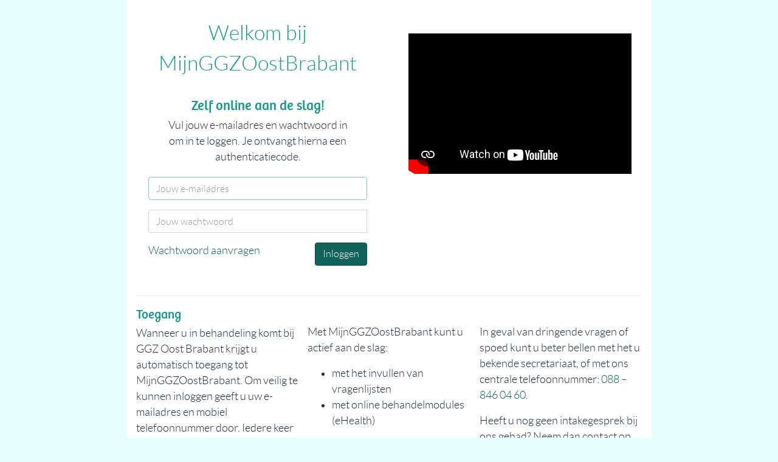

--- FILE ---
content_type: text/html; charset=UTF-8
request_url: https://mijnggzoostbrabant.nl/toegang
body_size: 4705
content:
<!DOCTYPE html>
<html lang="nl-NL">
<head>
        <noscript>
    <p class="">Je browser lijkt geen JavaScript te ondersteunen of JavaScript is uitgeschakeld. Dit kan problemen en onverwacht gedrag in de applicatie veroorzaken. Upgrade je browser of schakel JavaScript in. </p>
    <meta http-equiv="refresh" content="1; url=https://www.ggzoostbrabant.nl" />
  </noscript>
  <meta charset="UTF-8"/>
  <meta http-equiv="X-UA-Compatible" content="IE=edge"> 
  <meta name="viewport" content="width=device-width, initial-scale=1">
  <meta name="msapplication-config" content="/frontend/web/themes/gob/images/ico/browserconfig.xml">

    <link rel='icon' type='image/x-icon' href='/frontend/web/themes/gob/images/ico/favicon.ico' />

  <link rel="manifest" href="/frontend/web/themes/gob/images/ico/manifest.json">
  <link rel="apple-touch-icon" href="/frontend/web/themes/gob/images/ico/apple-touch-icon.png">
  <link rel="apple-touch-icon" sizes="57x57" href="/frontend/web/themes/gob/images/ico/apple-touch-icon-57x57.png">
  <link rel="apple-touch-icon" sizes="60x60" href="/frontend/web/themes/gob/images/ico/apple-touch-icon-60x60.png">
  <link rel="apple-touch-icon" sizes="72x72" href="/frontend/web/themes/gob/images/ico/apple-touch-icon-72x72.png">
  <link rel="apple-touch-icon" sizes="76x76" href="/frontend/web/themes/gob/images/ico/apple-touch-icon-76x76.png">
  <link rel="apple-touch-icon" sizes="114x114" href="/frontend/web/themes/gob/images/ico/apple-touch-icon-114x114.png">
  <link rel="apple-touch-icon" sizes="120x120" href="/frontend/web/themes/gob/images/ico/apple-touch-icon-120x120.png">
  <link rel="apple-touch-icon" sizes="144x144" href="/frontend/web/themes/gob/images/ico/apple-touch-icon-144x144.png">
  <link rel="apple-touch-icon" sizes="152x152" href="/frontend/web/themes/gob/images/ico/apple-touch-icon-152x152.png">
  <link rel="apple-touch-icon" sizes="180x180" href="/frontend/web/themes/gob/images/ico/apple-touch-icon-180x180.png">

  <link rel="apple-touch-icon-precomposed" href="/frontend/web/themes/gob/images/ico/apple-touch-icon-precomposed.png">
  <link rel="apple-touch-icon-precomposed apple-touch-icon" href="/frontend/web/themes/gob/images/ico/apple-touch-icon-precomposed.png">
  <link rel="apple-touch-icon-precomposed" href="/frontend/web/themes/gob/images/ico/apple-touch-icon-precomposed.png">
  <link rel="apple-touch-icon-precomposed" href="/frontend/web/themes/gob/images/ico/apple-touch-icon-72x72-precomposed.png">
  <link rel="apple-touch-icon-precomposed" href="/frontend/web/themes/gob/images/ico/apple-touch-icon-76x76-precomposed.png">
  <link rel="apple-touch-icon-precomposed" href="/frontend/web/themes/gob/images/ico/apple-touch-icon-114x114-precomposed.png">
  <link rel="apple-touch-icon-precomposed" href="/frontend/web/themes/gob/images/ico/apple-touch-icon-120x120-precomposed.png">
  <link rel="apple-touch-icon-precomposed" href="/frontend/web/themes/gob/images/ico/apple-touch-icon-144x144-precomposed.png">
  <link rel="apple-touch-icon-precomposed" href="/frontend/web/themes/gob/images/ico/apple-touch-icon-152x152-precomposed.png">
  <link rel="apple-touch-icon-precomposed" href="/frontend/web/themes/gob/images/ico/apple-touch-icon-180x180-precomposed.png">

  <link rel="icon" type="image/png" sizes="192x192"  href="/frontend/web/themes/gob/images/ico/android-icon-192x192.png">
  <link rel="icon" type="image/png" sizes="32x32" href="/frontend/web/themes/gob/images/ico/favicon-32x32.png">
  <link rel="icon" type="image/png" sizes="96x96" href="/frontend/web/themes/gob/images/ico/favicon-96x96.png">
  <link rel="icon" type="image/png" sizes="16x16" href="/frontend/web/themes/gob/images/ico/favicon-16x16.png">

  <meta name="msapplication-TileImage" content="/frontend/web/themes/gob/images/ico/ms-icon-144x144.png">


    <!-- <link rel="manifest" href="/frontend/web/themes/gob/images/ico/site.webmanifest"> -->
  <link rel="icon" type="image/png" sizes="32x32" href="/frontend/web/themes/gob/images/ico/favicon-32x32.png">
  <link rel="icon" type="image/png" sizes="16x16" href="/frontend/web/themes/gob/images/ico/favicon-16x16.png">
  <link rel="mask-icon" href="/frontend/web/themes/gob/images/ico/safari-pinned-tab.svg" color="#5bbad5">
  <meta name="msapplication-TileColor" content="#ffc40d">
  <meta name="theme-color" content="#ffffff">
    <meta name="csrf-param" content="_csrf">
<meta name="csrf-token" content="fvCTw2OD1kzsECrqjzmDcNMq92ueIJVp443WCMfyJNEdiummJ9XvOaV9HYL3VMkzsVuiEfBUzyHVoO9Xjr9gsw==">
    
    <title>MijnGGZOostBrabant</title>
    <link href="/assets/dc21667ddcbd6c64613db8e0560974a7/css/site.css" rel="stylesheet" nonce="YSXmtq1E74SNj8OHMx14mIXP5lv3dzN7">
<link href="/assets/dc21667ddcbd6c64613db8e0560974a7/css/fontawesome.min.css" rel="stylesheet" nonce="YSXmtq1E74SNj8OHMx14mIXP5lv3dzN7">
<link href="/assets/dc21667ddcbd6c64613db8e0560974a7/css/content-styles.css" rel="stylesheet" nonce="YSXmtq1E74SNj8OHMx14mIXP5lv3dzN7">
<link href="/assets/f980cc4b408c7d0eb984f7f3e023dcb7/css/bootstrap.css" rel="stylesheet" nonce="YSXmtq1E74SNj8OHMx14mIXP5lv3dzN7">
<link href="/assets/0010685ea8b730bbaf82218e95299277/css/adminlte.min.css" rel="stylesheet" nonce="YSXmtq1E74SNj8OHMx14mIXP5lv3dzN7">
<link href="/assets/f229d7adcaaa3a7889dd9436ac48ff0b/css/style.css" rel="stylesheet" nonce="YSXmtq1E74SNj8OHMx14mIXP5lv3dzN7">
<link href="/assets/f229d7adcaaa3a7889dd9436ac48ff0b/css/skins/skin-organisation.css" rel="stylesheet" nonce="YSXmtq1E74SNj8OHMx14mIXP5lv3dzN7">
<link href="/assets/eddbef724176e6c3cb46cd8e60ca26ef/css/all.min.css" rel="stylesheet" nonce="YSXmtq1E74SNj8OHMx14mIXP5lv3dzN7">
<script src="/assets/8c57074ca90a649a4c2de3ac94f5673e/iframeResizer.contentWindow.min.js" nonce="YSXmtq1E74SNj8OHMx14mIXP5lv3dzN7"></script>
<script src="/assets/8c57074ca90a649a4c2de3ac94f5673e/iframeResizer.min.js" nonce="YSXmtq1E74SNj8OHMx14mIXP5lv3dzN7"></script>
<script type="text/javascript" src="/assets/dc21667ddcbd6c64613db8e0560974a7/js/jquery.min.js" nonce="YSXmtq1E74SNj8OHMx14mIXP5lv3dzN7"></script>
<script type="text/javascript" src="/assets/dc21667ddcbd6c64613db8e0560974a7/js/jquery-ui.min.js" nonce="YSXmtq1E74SNj8OHMx14mIXP5lv3dzN7"></script>
<script src="/assets/85d75c36c31bf5f3e3d00c6c40bd9e15/yii.js" nonce="YSXmtq1E74SNj8OHMx14mIXP5lv3dzN7"></script>
<script src="/assets/f980cc4b408c7d0eb984f7f3e023dcb7/js/bootstrap.bundle.js" nonce="YSXmtq1E74SNj8OHMx14mIXP5lv3dzN7"></script>
<script src="/assets/fc69f668975699a4f15c69c6bca93650/service-worker.js" nonce="YSXmtq1E74SNj8OHMx14mIXP5lv3dzN7"></script>
<script src="/assets/fc69f668975699a4f15c69c6bca93650/reg-sw.js" nonce="YSXmtq1E74SNj8OHMx14mIXP5lv3dzN7"></script></head>
<body class="login-background">
        
<div id="modal" class="fade modal" role="dialog" tabindex="-1" aria-hidden="true">
<div class="modal-dialog modal-lg" role="document">
<div class="modal-content">
<div id="modalHeader" class="modal-header">

<button type="button" class="close" data-dismiss="modal"><span aria-hidden="true">&times;</span></button>
</div>
<div class="modal-body">
    <div id='modalContent'></div>
    <div class="clearfix"></div>
    
</div>

</div>
</div>
</div>            <div class="wrapper overflow-hidden">

    <div class="login-screen">
        <div class="row">
            <div class="offset-1 col-10 offset-lg-2 col-lg-4 bg-white">
            <!-- <div class="d-none d-sm-none d-md-none d-lg-block offset-lg-2 col-lg-4 bg-white">   -->
                <div class="col-md-12 top30">
                    <div class="login-logo text-info truncate">
                        Welkom bij <br>MijnGGZOostBrabant                    </div>
                </div>
                <div class="login-box">
                    <h3 class="text-info text-center">Zelf online aan de slag!</h3>
                    
<p class="login-box-msg">Vul jouw e-mailadres en wachtwoord in om in te loggen. Je ontvangt hierna een authenticatiecode.</p>

<form id="login-form" action="/toegang" method="post">
<input type="hidden" name="_csrf" value="fvCTw2OD1kzsECrqjzmDcNMq92ueIJVp443WCMfyJNEdiummJ9XvOaV9HYL3VMkzsVuiEfBUzyHVoO9Xjr9gsw==">
<div class="form-group has-feedback field-loginform-username required">

<input type="text" id="loginform-username" class="form-control" name="LoginForm[username]" title="Jouw e-mailadres" placeholder="Jouw e-mailadres" autofocus="autofocus" autocomplete="off" aria-required="true"><span class='glyphicon glyphicon-envelope form-control-feedback'></span>

<div class="invalid-feedback"></div>
</div>
<div class="form-group has-feedback field-loginform-password required">

<input type="password" id="loginform-password" class="form-control" name="LoginForm[password]" title="Jouw wachtwoord" placeholder="Jouw wachtwoord" data-toggle="password" data-message="Toon/verberg wachtwoord" data-eye-class="glyphicon" autocomplete="off" aria-required="true">

<div class="invalid-feedback"></div>
</div>
<div class="form-group">
    <a href="/toegang/login/requestpasswordreset">Wachtwoord aanvragen</a> 

    <button type="submit" id="submit-login-btn" class="btn btn-md btn-primary float-right">Inloggen</button>    

</div>


</form><div class="clearfix"></div>      


                </div>          
            </div>
            <div class="d-none d-sm-none d-md-none d-lg-block col-lg-4 bg-white">
             <!-- <div class="offset-1 col-10 offset-md-3 col-md-8 offset-lg-0 col-lg-4 bg-white"> --> 
                <div class="top30 padding25">
                    <div class="videoWrapper">
                        <!-- <iframe allowfullscreen="" frameborder="0" src="https://www.youtube.com/embed/tOvBtFGa_Dg"></iframe> -->
                        <iframe src="https://www.youtube-nocookie.com/embed/tOvBtFGa_Dg?si=4tG6_AVYKeHurbBk&amp;controls=0" frameborder="0" allow="accelerometer; autoplay; encrypted-media; gyroscope; picture-in-picture" referrerpolicy="strict-origin-when-cross-origin" allowfullscreen></iframe>
                    </div>
                </div>
            </div>
        </div>
    </div>

    <div class="row">
        <div class="offset-1 col-10 offset-lg-2 col-lg-8 bg-white p-3">
            <div id="cookies_disabled" class="alert alert-warning d-none">
    <i class="fas fa-exclamation-circle"></i> <strong>LET OP:</strong> Je browser lijkt geen cookies te accepteren. Zonder cookies kan je geen gebruik maken van deze website.
</div>

            <div class="row">
                <div class="col-sm-12">
                    <hr>
                </div>
                <div class="col-md-4 col-sm-12">
                    <h4 class="text-info">Toegang</h4>
                    <p>Wanneer u in behandeling komt bij GGZ Oost Brabant krijgt u automatisch toegang tot MijnGGZOostBrabant. Om veilig te kunnen inloggen geeft u uw e-mailadres en mobiel telefoonnummer door. Iedere keer wanneer u inlogt, vult u uw eigen gebruikersnaam en wachtwoord in. Voor een extra controle voert u ook een code in, die u ontvangt per sms. </p>
                    <p>Lukt het niet? Maak dan gebruik van de handleiding ter ondersteuning: <a class="btn btn-xs btn-primary" href="/frontend/web/themes/gob/documenten/Handleiding MijnGGZOostBrabantCJ.pdf" target="_blank"><i class="fas fa-download"></i> handleiding</a></p>
                    <hr>
                    <h4 class="text-info">Wat kunt u doen?</h4>
                    <p>MijnGGZOostBrabant geeft u extra service, gemak en meer regie over uw eigen behandeling. Het is een aanvulling op de gesprekken met uw behandelaren. </p> <p>U kunt nalezen of u elkaar goed heeft begrepen, zich beter voorbereiden op het volgende bezoek en samen met uw behandelaar bespreken welke zorg het beste bij u past. </p>
                </div>
                <div class="col-md-4 col-sm-12">
                    <div class="top30 hidden-sm hidden-xs"></div>
                   <p>
                    Met MijnGGZOostBrabant kunt u actief aan de slag:</p>
                    <ul>
                        <li>met het invullen van vragenlijsten</li>
                        <li>met online behandelmodules (eHealth)</li>
                    </ul>
                    Verder bent u altijd op de hoogte van uw gegevens: 
                    <ul>
                        <li>in de agenda staan de voor u geplande afspraken</li>
                        <li>u vindt er informatie over uw behandeling en onderdelen uit uw dossier.</li>
                    </ul>
                    <p>Ook kunt u berichten sturen naar uw behandelaren. </p><hr>
                    <h4 class="text-info">Dringend? Dan bellen!</h4>
                    <p>U kunt via MijnGGZOostBrabant makkelijk en veilig communiceren met uw behandelaar. Belangrijk om te weten is dat u niet altijd direct antwoord zult krijgen. Over de reactietermijn maakt u samen met uw behandelaar individuele afspraken. </p>
                    
                </div>
                <div class="col-md-4 col-sm-12 top30">
                    <p>In geval van dringende vragen of spoed kunt u beter bellen met het u bekende secretariaat, of met ons centrale telefoonnummer: <a href="tel:088 – 846 04 60">088 – 846 04 60</a>.</p> <p>Heeft u nog geen intakegesprek bij ons gehad? Neem dan contact op met uw huisarts (hij of zij is uw aanspreekpunt tot het moment dat het intakegesprek heeft plaatsgevonden).</p>
                    <hr>
                    <h4 class="text-info">(Technische) vragen over MijnGGZOostBrabant</h4>
                    <p>Lees de 
                        <a class="showModalButton" value="/site/faq" href="/toegang/login/#" title="Veel gestelde vragen" header="&lt;b class=&quot;text-info&quot;&gt;Veel gestelde vragen&lt;/b&gt;" data-toggle="tooltip">Veel gestelde vragen</a>                         of stuur een e-mail naar <a href="mailto:mijn@ggzoostbrabant.nl">mijn@ggzoostbrabant.nl</a> (deze mailbox wordt op werkdagen gelezen).</p>
                </div>                

            </div>
            <div class="col-lg-2 hidden-md hidden-sm"></div>
        </div>
    </div>

    
<footer id="t3-footer" class="t3-footer">
    
    <div class="row">
        <div class="offset-1 col-10 offset-lg-2 col-lg-8">  
            <img class="img-fluid width150" src="/frontend/web/themes/gob/images/logo/logo_wit.png" alt="">        </div>        
    </div>

    <div class="row top20">
        <div class="offset-1 col-10 offset-lg-2 col-lg-8">
     
            <div class="footer-text">
                
                
                <small class="mb-3">
                    versie 1.24.11                     | Copyright &copy; 2026 
                    MijnGGZOostBrabant | 
                    <a href="https://www.ggzoostbrabant.nl/privacy" target="_blank">Privacyverklaring</a> | 
                    <a href="/frontend/web/themes/gob/documenten/AV MijnGGZ Oost Brabant.pdf" target="_blank">Algemene voorwaarden</a> | 
                    <a href="/site/cookieverklaring">Cookieverklaring</a>                </small>
            </div>

        </div>
    </div>


</footer></div>

<script src="/assets/85d75c36c31bf5f3e3d00c6c40bd9e15/yii.validation.js" nonce="YSXmtq1E74SNj8OHMx14mIXP5lv3dzN7"></script>
<script src="/assets/85d75c36c31bf5f3e3d00c6c40bd9e15/yii.activeForm.js" nonce="YSXmtq1E74SNj8OHMx14mIXP5lv3dzN7"></script>
<script src="/assets/dc21667ddcbd6c64613db8e0560974a7/js/alert-ajax.js" nonce="YSXmtq1E74SNj8OHMx14mIXP5lv3dzN7"></script>
<script src="/assets/dc21667ddcbd6c64613db8e0560974a7/js/ajax-modal-popup.js" nonce="YSXmtq1E74SNj8OHMx14mIXP5lv3dzN7"></script>
<script src="/assets/dc21667ddcbd6c64613db8e0560974a7/js/progressbar.js" nonce="YSXmtq1E74SNj8OHMx14mIXP5lv3dzN7"></script>
<script src="/assets/8df4a6d041d75ae95ae4a1797dd46747/bootstrap-show-password.min.js" nonce="YSXmtq1E74SNj8OHMx14mIXP5lv3dzN7"></script>
<script src="/assets/0010685ea8b730bbaf82218e95299277/js/adminlte.min.js" nonce="YSXmtq1E74SNj8OHMx14mIXP5lv3dzN7"></script>
<script nonce="YSXmtq1E74SNj8OHMx14mIXP5lv3dzN7">
 function areCookiesEnabled() {
    try {
      document.cookie = 'cookietest=1;secure';
      var cookiesEnabled = document.cookie.indexOf('cookietest=') !== -1;
      document.cookie = 'cookietest=1; expires=Thu, 01-Jan-1970 00:00:01 GMT;secure';
      return cookiesEnabled;
    } catch (e) {
      return false;
    }
} 
if (!areCookiesEnabled()) {
	$('#cookies_disabled').removeClass('d-none');
}
</script>
<script nonce="YSXmtq1E74SNj8OHMx14mIXP5lv3dzN7">jQuery(function ($) {
$('#login-form').on('beforeSubmit', function (e) {
    $("#submit-login-btn").prop("disabled",true);
    return true;

});
jQuery('#login-form').yiiActiveForm([{"id":"loginform-username","name":"username","container":".field-loginform-username","input":"#loginform-username","error":".invalid-feedback","validate":function (attribute, value, messages, deferred, $form) {yii.validation.required(value, messages, {"message":"Jouw e-mailadres mag niet leeg zijn."});value = yii.validation.trim($form, attribute, {"skipOnArray":true,"skipOnEmpty":false,"chars":false}, value);}},{"id":"loginform-password","name":"password","container":".field-loginform-password","input":"#loginform-password","error":".invalid-feedback","validate":function (attribute, value, messages, deferred, $form) {yii.validation.required(value, messages, {"message":"Jouw wachtwoord mag niet leeg zijn."});yii.validation.string(value, messages, {"message":"Jouw wachtwoord moet minimaal 6 karakters of meer bevatten","min":6,"tooShort":"Jouw wachtwoord moet minstens 6 karakters bevatten.","skipOnEmpty":1});}}], {"errorSummary":".alert.alert-danger","errorCssClass":"is-invalid","successCssClass":"is-valid","validationStateOn":"input"});
jQuery('#modal').modal({"show":false});
});</script></body>
</html>


--- FILE ---
content_type: text/html; charset=utf-8
request_url: https://www.youtube-nocookie.com/embed/tOvBtFGa_Dg?si=4tG6_AVYKeHurbBk&controls=0
body_size: 50407
content:
<!DOCTYPE html><html lang="en" dir="ltr" data-cast-api-enabled="true"><head><meta name="viewport" content="width=device-width, initial-scale=1"><script nonce="QU3EgdP2LAI7hSiPPzBNPQ">if ('undefined' == typeof Symbol || 'undefined' == typeof Symbol.iterator) {delete Array.prototype.entries;}</script><style name="www-roboto" nonce="KRl0uCUgSZBXtD5hUUy9gQ">@font-face{font-family:'Roboto';font-style:normal;font-weight:400;font-stretch:100%;src:url(//fonts.gstatic.com/s/roboto/v48/KFO7CnqEu92Fr1ME7kSn66aGLdTylUAMa3GUBHMdazTgWw.woff2)format('woff2');unicode-range:U+0460-052F,U+1C80-1C8A,U+20B4,U+2DE0-2DFF,U+A640-A69F,U+FE2E-FE2F;}@font-face{font-family:'Roboto';font-style:normal;font-weight:400;font-stretch:100%;src:url(//fonts.gstatic.com/s/roboto/v48/KFO7CnqEu92Fr1ME7kSn66aGLdTylUAMa3iUBHMdazTgWw.woff2)format('woff2');unicode-range:U+0301,U+0400-045F,U+0490-0491,U+04B0-04B1,U+2116;}@font-face{font-family:'Roboto';font-style:normal;font-weight:400;font-stretch:100%;src:url(//fonts.gstatic.com/s/roboto/v48/KFO7CnqEu92Fr1ME7kSn66aGLdTylUAMa3CUBHMdazTgWw.woff2)format('woff2');unicode-range:U+1F00-1FFF;}@font-face{font-family:'Roboto';font-style:normal;font-weight:400;font-stretch:100%;src:url(//fonts.gstatic.com/s/roboto/v48/KFO7CnqEu92Fr1ME7kSn66aGLdTylUAMa3-UBHMdazTgWw.woff2)format('woff2');unicode-range:U+0370-0377,U+037A-037F,U+0384-038A,U+038C,U+038E-03A1,U+03A3-03FF;}@font-face{font-family:'Roboto';font-style:normal;font-weight:400;font-stretch:100%;src:url(//fonts.gstatic.com/s/roboto/v48/KFO7CnqEu92Fr1ME7kSn66aGLdTylUAMawCUBHMdazTgWw.woff2)format('woff2');unicode-range:U+0302-0303,U+0305,U+0307-0308,U+0310,U+0312,U+0315,U+031A,U+0326-0327,U+032C,U+032F-0330,U+0332-0333,U+0338,U+033A,U+0346,U+034D,U+0391-03A1,U+03A3-03A9,U+03B1-03C9,U+03D1,U+03D5-03D6,U+03F0-03F1,U+03F4-03F5,U+2016-2017,U+2034-2038,U+203C,U+2040,U+2043,U+2047,U+2050,U+2057,U+205F,U+2070-2071,U+2074-208E,U+2090-209C,U+20D0-20DC,U+20E1,U+20E5-20EF,U+2100-2112,U+2114-2115,U+2117-2121,U+2123-214F,U+2190,U+2192,U+2194-21AE,U+21B0-21E5,U+21F1-21F2,U+21F4-2211,U+2213-2214,U+2216-22FF,U+2308-230B,U+2310,U+2319,U+231C-2321,U+2336-237A,U+237C,U+2395,U+239B-23B7,U+23D0,U+23DC-23E1,U+2474-2475,U+25AF,U+25B3,U+25B7,U+25BD,U+25C1,U+25CA,U+25CC,U+25FB,U+266D-266F,U+27C0-27FF,U+2900-2AFF,U+2B0E-2B11,U+2B30-2B4C,U+2BFE,U+3030,U+FF5B,U+FF5D,U+1D400-1D7FF,U+1EE00-1EEFF;}@font-face{font-family:'Roboto';font-style:normal;font-weight:400;font-stretch:100%;src:url(//fonts.gstatic.com/s/roboto/v48/KFO7CnqEu92Fr1ME7kSn66aGLdTylUAMaxKUBHMdazTgWw.woff2)format('woff2');unicode-range:U+0001-000C,U+000E-001F,U+007F-009F,U+20DD-20E0,U+20E2-20E4,U+2150-218F,U+2190,U+2192,U+2194-2199,U+21AF,U+21E6-21F0,U+21F3,U+2218-2219,U+2299,U+22C4-22C6,U+2300-243F,U+2440-244A,U+2460-24FF,U+25A0-27BF,U+2800-28FF,U+2921-2922,U+2981,U+29BF,U+29EB,U+2B00-2BFF,U+4DC0-4DFF,U+FFF9-FFFB,U+10140-1018E,U+10190-1019C,U+101A0,U+101D0-101FD,U+102E0-102FB,U+10E60-10E7E,U+1D2C0-1D2D3,U+1D2E0-1D37F,U+1F000-1F0FF,U+1F100-1F1AD,U+1F1E6-1F1FF,U+1F30D-1F30F,U+1F315,U+1F31C,U+1F31E,U+1F320-1F32C,U+1F336,U+1F378,U+1F37D,U+1F382,U+1F393-1F39F,U+1F3A7-1F3A8,U+1F3AC-1F3AF,U+1F3C2,U+1F3C4-1F3C6,U+1F3CA-1F3CE,U+1F3D4-1F3E0,U+1F3ED,U+1F3F1-1F3F3,U+1F3F5-1F3F7,U+1F408,U+1F415,U+1F41F,U+1F426,U+1F43F,U+1F441-1F442,U+1F444,U+1F446-1F449,U+1F44C-1F44E,U+1F453,U+1F46A,U+1F47D,U+1F4A3,U+1F4B0,U+1F4B3,U+1F4B9,U+1F4BB,U+1F4BF,U+1F4C8-1F4CB,U+1F4D6,U+1F4DA,U+1F4DF,U+1F4E3-1F4E6,U+1F4EA-1F4ED,U+1F4F7,U+1F4F9-1F4FB,U+1F4FD-1F4FE,U+1F503,U+1F507-1F50B,U+1F50D,U+1F512-1F513,U+1F53E-1F54A,U+1F54F-1F5FA,U+1F610,U+1F650-1F67F,U+1F687,U+1F68D,U+1F691,U+1F694,U+1F698,U+1F6AD,U+1F6B2,U+1F6B9-1F6BA,U+1F6BC,U+1F6C6-1F6CF,U+1F6D3-1F6D7,U+1F6E0-1F6EA,U+1F6F0-1F6F3,U+1F6F7-1F6FC,U+1F700-1F7FF,U+1F800-1F80B,U+1F810-1F847,U+1F850-1F859,U+1F860-1F887,U+1F890-1F8AD,U+1F8B0-1F8BB,U+1F8C0-1F8C1,U+1F900-1F90B,U+1F93B,U+1F946,U+1F984,U+1F996,U+1F9E9,U+1FA00-1FA6F,U+1FA70-1FA7C,U+1FA80-1FA89,U+1FA8F-1FAC6,U+1FACE-1FADC,U+1FADF-1FAE9,U+1FAF0-1FAF8,U+1FB00-1FBFF;}@font-face{font-family:'Roboto';font-style:normal;font-weight:400;font-stretch:100%;src:url(//fonts.gstatic.com/s/roboto/v48/KFO7CnqEu92Fr1ME7kSn66aGLdTylUAMa3OUBHMdazTgWw.woff2)format('woff2');unicode-range:U+0102-0103,U+0110-0111,U+0128-0129,U+0168-0169,U+01A0-01A1,U+01AF-01B0,U+0300-0301,U+0303-0304,U+0308-0309,U+0323,U+0329,U+1EA0-1EF9,U+20AB;}@font-face{font-family:'Roboto';font-style:normal;font-weight:400;font-stretch:100%;src:url(//fonts.gstatic.com/s/roboto/v48/KFO7CnqEu92Fr1ME7kSn66aGLdTylUAMa3KUBHMdazTgWw.woff2)format('woff2');unicode-range:U+0100-02BA,U+02BD-02C5,U+02C7-02CC,U+02CE-02D7,U+02DD-02FF,U+0304,U+0308,U+0329,U+1D00-1DBF,U+1E00-1E9F,U+1EF2-1EFF,U+2020,U+20A0-20AB,U+20AD-20C0,U+2113,U+2C60-2C7F,U+A720-A7FF;}@font-face{font-family:'Roboto';font-style:normal;font-weight:400;font-stretch:100%;src:url(//fonts.gstatic.com/s/roboto/v48/KFO7CnqEu92Fr1ME7kSn66aGLdTylUAMa3yUBHMdazQ.woff2)format('woff2');unicode-range:U+0000-00FF,U+0131,U+0152-0153,U+02BB-02BC,U+02C6,U+02DA,U+02DC,U+0304,U+0308,U+0329,U+2000-206F,U+20AC,U+2122,U+2191,U+2193,U+2212,U+2215,U+FEFF,U+FFFD;}@font-face{font-family:'Roboto';font-style:normal;font-weight:500;font-stretch:100%;src:url(//fonts.gstatic.com/s/roboto/v48/KFO7CnqEu92Fr1ME7kSn66aGLdTylUAMa3GUBHMdazTgWw.woff2)format('woff2');unicode-range:U+0460-052F,U+1C80-1C8A,U+20B4,U+2DE0-2DFF,U+A640-A69F,U+FE2E-FE2F;}@font-face{font-family:'Roboto';font-style:normal;font-weight:500;font-stretch:100%;src:url(//fonts.gstatic.com/s/roboto/v48/KFO7CnqEu92Fr1ME7kSn66aGLdTylUAMa3iUBHMdazTgWw.woff2)format('woff2');unicode-range:U+0301,U+0400-045F,U+0490-0491,U+04B0-04B1,U+2116;}@font-face{font-family:'Roboto';font-style:normal;font-weight:500;font-stretch:100%;src:url(//fonts.gstatic.com/s/roboto/v48/KFO7CnqEu92Fr1ME7kSn66aGLdTylUAMa3CUBHMdazTgWw.woff2)format('woff2');unicode-range:U+1F00-1FFF;}@font-face{font-family:'Roboto';font-style:normal;font-weight:500;font-stretch:100%;src:url(//fonts.gstatic.com/s/roboto/v48/KFO7CnqEu92Fr1ME7kSn66aGLdTylUAMa3-UBHMdazTgWw.woff2)format('woff2');unicode-range:U+0370-0377,U+037A-037F,U+0384-038A,U+038C,U+038E-03A1,U+03A3-03FF;}@font-face{font-family:'Roboto';font-style:normal;font-weight:500;font-stretch:100%;src:url(//fonts.gstatic.com/s/roboto/v48/KFO7CnqEu92Fr1ME7kSn66aGLdTylUAMawCUBHMdazTgWw.woff2)format('woff2');unicode-range:U+0302-0303,U+0305,U+0307-0308,U+0310,U+0312,U+0315,U+031A,U+0326-0327,U+032C,U+032F-0330,U+0332-0333,U+0338,U+033A,U+0346,U+034D,U+0391-03A1,U+03A3-03A9,U+03B1-03C9,U+03D1,U+03D5-03D6,U+03F0-03F1,U+03F4-03F5,U+2016-2017,U+2034-2038,U+203C,U+2040,U+2043,U+2047,U+2050,U+2057,U+205F,U+2070-2071,U+2074-208E,U+2090-209C,U+20D0-20DC,U+20E1,U+20E5-20EF,U+2100-2112,U+2114-2115,U+2117-2121,U+2123-214F,U+2190,U+2192,U+2194-21AE,U+21B0-21E5,U+21F1-21F2,U+21F4-2211,U+2213-2214,U+2216-22FF,U+2308-230B,U+2310,U+2319,U+231C-2321,U+2336-237A,U+237C,U+2395,U+239B-23B7,U+23D0,U+23DC-23E1,U+2474-2475,U+25AF,U+25B3,U+25B7,U+25BD,U+25C1,U+25CA,U+25CC,U+25FB,U+266D-266F,U+27C0-27FF,U+2900-2AFF,U+2B0E-2B11,U+2B30-2B4C,U+2BFE,U+3030,U+FF5B,U+FF5D,U+1D400-1D7FF,U+1EE00-1EEFF;}@font-face{font-family:'Roboto';font-style:normal;font-weight:500;font-stretch:100%;src:url(//fonts.gstatic.com/s/roboto/v48/KFO7CnqEu92Fr1ME7kSn66aGLdTylUAMaxKUBHMdazTgWw.woff2)format('woff2');unicode-range:U+0001-000C,U+000E-001F,U+007F-009F,U+20DD-20E0,U+20E2-20E4,U+2150-218F,U+2190,U+2192,U+2194-2199,U+21AF,U+21E6-21F0,U+21F3,U+2218-2219,U+2299,U+22C4-22C6,U+2300-243F,U+2440-244A,U+2460-24FF,U+25A0-27BF,U+2800-28FF,U+2921-2922,U+2981,U+29BF,U+29EB,U+2B00-2BFF,U+4DC0-4DFF,U+FFF9-FFFB,U+10140-1018E,U+10190-1019C,U+101A0,U+101D0-101FD,U+102E0-102FB,U+10E60-10E7E,U+1D2C0-1D2D3,U+1D2E0-1D37F,U+1F000-1F0FF,U+1F100-1F1AD,U+1F1E6-1F1FF,U+1F30D-1F30F,U+1F315,U+1F31C,U+1F31E,U+1F320-1F32C,U+1F336,U+1F378,U+1F37D,U+1F382,U+1F393-1F39F,U+1F3A7-1F3A8,U+1F3AC-1F3AF,U+1F3C2,U+1F3C4-1F3C6,U+1F3CA-1F3CE,U+1F3D4-1F3E0,U+1F3ED,U+1F3F1-1F3F3,U+1F3F5-1F3F7,U+1F408,U+1F415,U+1F41F,U+1F426,U+1F43F,U+1F441-1F442,U+1F444,U+1F446-1F449,U+1F44C-1F44E,U+1F453,U+1F46A,U+1F47D,U+1F4A3,U+1F4B0,U+1F4B3,U+1F4B9,U+1F4BB,U+1F4BF,U+1F4C8-1F4CB,U+1F4D6,U+1F4DA,U+1F4DF,U+1F4E3-1F4E6,U+1F4EA-1F4ED,U+1F4F7,U+1F4F9-1F4FB,U+1F4FD-1F4FE,U+1F503,U+1F507-1F50B,U+1F50D,U+1F512-1F513,U+1F53E-1F54A,U+1F54F-1F5FA,U+1F610,U+1F650-1F67F,U+1F687,U+1F68D,U+1F691,U+1F694,U+1F698,U+1F6AD,U+1F6B2,U+1F6B9-1F6BA,U+1F6BC,U+1F6C6-1F6CF,U+1F6D3-1F6D7,U+1F6E0-1F6EA,U+1F6F0-1F6F3,U+1F6F7-1F6FC,U+1F700-1F7FF,U+1F800-1F80B,U+1F810-1F847,U+1F850-1F859,U+1F860-1F887,U+1F890-1F8AD,U+1F8B0-1F8BB,U+1F8C0-1F8C1,U+1F900-1F90B,U+1F93B,U+1F946,U+1F984,U+1F996,U+1F9E9,U+1FA00-1FA6F,U+1FA70-1FA7C,U+1FA80-1FA89,U+1FA8F-1FAC6,U+1FACE-1FADC,U+1FADF-1FAE9,U+1FAF0-1FAF8,U+1FB00-1FBFF;}@font-face{font-family:'Roboto';font-style:normal;font-weight:500;font-stretch:100%;src:url(//fonts.gstatic.com/s/roboto/v48/KFO7CnqEu92Fr1ME7kSn66aGLdTylUAMa3OUBHMdazTgWw.woff2)format('woff2');unicode-range:U+0102-0103,U+0110-0111,U+0128-0129,U+0168-0169,U+01A0-01A1,U+01AF-01B0,U+0300-0301,U+0303-0304,U+0308-0309,U+0323,U+0329,U+1EA0-1EF9,U+20AB;}@font-face{font-family:'Roboto';font-style:normal;font-weight:500;font-stretch:100%;src:url(//fonts.gstatic.com/s/roboto/v48/KFO7CnqEu92Fr1ME7kSn66aGLdTylUAMa3KUBHMdazTgWw.woff2)format('woff2');unicode-range:U+0100-02BA,U+02BD-02C5,U+02C7-02CC,U+02CE-02D7,U+02DD-02FF,U+0304,U+0308,U+0329,U+1D00-1DBF,U+1E00-1E9F,U+1EF2-1EFF,U+2020,U+20A0-20AB,U+20AD-20C0,U+2113,U+2C60-2C7F,U+A720-A7FF;}@font-face{font-family:'Roboto';font-style:normal;font-weight:500;font-stretch:100%;src:url(//fonts.gstatic.com/s/roboto/v48/KFO7CnqEu92Fr1ME7kSn66aGLdTylUAMa3yUBHMdazQ.woff2)format('woff2');unicode-range:U+0000-00FF,U+0131,U+0152-0153,U+02BB-02BC,U+02C6,U+02DA,U+02DC,U+0304,U+0308,U+0329,U+2000-206F,U+20AC,U+2122,U+2191,U+2193,U+2212,U+2215,U+FEFF,U+FFFD;}</style><script name="www-roboto" nonce="QU3EgdP2LAI7hSiPPzBNPQ">if (document.fonts && document.fonts.load) {document.fonts.load("400 10pt Roboto", "E"); document.fonts.load("500 10pt Roboto", "E");}</script><link rel="stylesheet" href="/s/player/652bbb94/www-player.css" name="www-player" nonce="KRl0uCUgSZBXtD5hUUy9gQ"><link rel="stylesheet" href="/s/embeds/3c895743/embed_ui_css.css" name="embed-ui" nonce="KRl0uCUgSZBXtD5hUUy9gQ"><style nonce="KRl0uCUgSZBXtD5hUUy9gQ">html {overflow: hidden;}body {font: 12px Roboto, Arial, sans-serif; background-color: #000; color: #fff; height: 100%; width: 100%; overflow: hidden; position: absolute; margin: 0; padding: 0;}#player {width: 100%; height: 100%;}h1 {text-align: center; color: #fff;}h3 {margin-top: 6px; margin-bottom: 3px;}.player-unavailable {position: absolute; top: 0; left: 0; right: 0; bottom: 0; padding: 25px; font-size: 13px; background: url(/img/meh7.png) 50% 65% no-repeat;}.player-unavailable .message {text-align: left; margin: 0 -5px 15px; padding: 0 5px 14px; border-bottom: 1px solid #888; font-size: 19px; font-weight: normal;}.player-unavailable a {color: #167ac6; text-decoration: none;}</style><script nonce="QU3EgdP2LAI7hSiPPzBNPQ">var ytcsi={gt:function(n){n=(n||"")+"data_";return ytcsi[n]||(ytcsi[n]={tick:{},info:{},gel:{preLoggedGelInfos:[]}})},now:window.performance&&window.performance.timing&&window.performance.now&&window.performance.timing.navigationStart?function(){return window.performance.timing.navigationStart+window.performance.now()}:function(){return(new Date).getTime()},tick:function(l,t,n){var ticks=ytcsi.gt(n).tick;var v=t||ytcsi.now();if(ticks[l]){ticks["_"+l]=ticks["_"+l]||[ticks[l]];ticks["_"+l].push(v)}ticks[l]=
v},info:function(k,v,n){ytcsi.gt(n).info[k]=v},infoGel:function(p,n){ytcsi.gt(n).gel.preLoggedGelInfos.push(p)},setStart:function(t,n){ytcsi.tick("_start",t,n)}};
(function(w,d){function isGecko(){if(!w.navigator)return false;try{if(w.navigator.userAgentData&&w.navigator.userAgentData.brands&&w.navigator.userAgentData.brands.length){var brands=w.navigator.userAgentData.brands;var i=0;for(;i<brands.length;i++)if(brands[i]&&brands[i].brand==="Firefox")return true;return false}}catch(e){setTimeout(function(){throw e;})}if(!w.navigator.userAgent)return false;var ua=w.navigator.userAgent;return ua.indexOf("Gecko")>0&&ua.toLowerCase().indexOf("webkit")<0&&ua.indexOf("Edge")<
0&&ua.indexOf("Trident")<0&&ua.indexOf("MSIE")<0}ytcsi.setStart(w.performance?w.performance.timing.responseStart:null);var isPrerender=(d.visibilityState||d.webkitVisibilityState)=="prerender";var vName=!d.visibilityState&&d.webkitVisibilityState?"webkitvisibilitychange":"visibilitychange";if(isPrerender){var startTick=function(){ytcsi.setStart();d.removeEventListener(vName,startTick)};d.addEventListener(vName,startTick,false)}if(d.addEventListener)d.addEventListener(vName,function(){ytcsi.tick("vc")},
false);if(isGecko()){var isHidden=(d.visibilityState||d.webkitVisibilityState)=="hidden";if(isHidden)ytcsi.tick("vc")}var slt=function(el,t){setTimeout(function(){var n=ytcsi.now();el.loadTime=n;if(el.slt)el.slt()},t)};w.__ytRIL=function(el){if(!el.getAttribute("data-thumb"))if(w.requestAnimationFrame)w.requestAnimationFrame(function(){slt(el,0)});else slt(el,16)}})(window,document);
</script><script nonce="QU3EgdP2LAI7hSiPPzBNPQ">var ytcfg={d:function(){return window.yt&&yt.config_||ytcfg.data_||(ytcfg.data_={})},get:function(k,o){return k in ytcfg.d()?ytcfg.d()[k]:o},set:function(){var a=arguments;if(a.length>1)ytcfg.d()[a[0]]=a[1];else{var k;for(k in a[0])ytcfg.d()[k]=a[0][k]}}};
ytcfg.set({"CLIENT_CANARY_STATE":"none","DEVICE":"cbr\u003dChrome\u0026cbrand\u003dapple\u0026cbrver\u003d131.0.0.0\u0026ceng\u003dWebKit\u0026cengver\u003d537.36\u0026cos\u003dMacintosh\u0026cosver\u003d10_15_7\u0026cplatform\u003dDESKTOP","EVENT_ID":"vGB-aeSBOYH0_tcP95ia2QM","EXPERIMENT_FLAGS":{"ab_det_apm":true,"ab_det_el_h":true,"ab_det_em_inj":true,"ab_l_sig_st":true,"ab_l_sig_st_e":true,"action_companion_center_align_description":true,"allow_skip_networkless":true,"always_send_and_write":true,"att_web_record_metrics":true,"attmusi":true,"c3_enable_button_impression_logging":true,"c3_watch_page_component":true,"cancel_pending_navs":true,"clean_up_manual_attribution_header":true,"config_age_report_killswitch":true,"cow_optimize_idom_compat":true,"csi_on_gel":true,"delhi_mweb_colorful_sd":true,"delhi_mweb_colorful_sd_v2":true,"deprecate_pair_servlet_enabled":true,"desktop_sparkles_light_cta_button":true,"disable_child_node_auto_formatted_strings":true,"disable_log_to_visitor_layer":true,"disable_pacf_logging_for_memory_limited_tv":true,"embeds_desktoff_nonmobile_eligible":true,"embeds_desktoff_nonmobile_enabled":true,"embeds_desktop_enable_volume_slider":true,"embeds_enable_eid_enforcement_for_youtube":true,"embeds_enable_info_panel_dismissal":true,"embeds_enable_pfp_always_unbranded":true,"embeds_muted_autoplay_sound_fix":true,"embeds_serve_es6_client":true,"embeds_web_nwl_disable_nocookie":true,"embeds_web_updated_shorts_definition_fix":true,"enable_active_view_display_ad_renderer_web_home":true,"enable_ad_disclosure_banner_a11y_fix":true,"enable_android_web_view_top_insets_bugfix":true,"enable_client_sli_logging":true,"enable_client_streamz_web":true,"enable_client_ve_spec":true,"enable_cloud_save_error_popup_after_retry":true,"enable_dai_sdf_h5_preroll":true,"enable_datasync_id_header_in_web_vss_pings":true,"enable_default_mono_cta_migration_web_client":true,"enable_docked_chat_messages":true,"enable_drop_shadow_experiment":true,"enable_embeds_new_caption_language_picker":true,"enable_entity_store_from_dependency_injection":true,"enable_inline_muted_playback_on_web_search":true,"enable_inline_muted_playback_on_web_search_for_vdc":true,"enable_inline_muted_playback_on_web_search_for_vdcb":true,"enable_is_mini_app_page_active_bugfix":true,"enable_logging_first_user_action_after_game_ready":true,"enable_ltc_param_fetch_from_innertube":true,"enable_masthead_mweb_padding_fix":true,"enable_menu_renderer_button_in_mweb_hclr":true,"enable_mini_app_command_handler_mweb_fix":true,"enable_mini_guide_downloads_item":true,"enable_mixed_direction_formatted_strings":true,"enable_mweb_keyboard_shortcuts":true,"enable_mweb_new_caption_language_picker":true,"enable_names_handles_account_switcher":true,"enable_network_request_logging_on_game_events":true,"enable_new_paid_product_placement":true,"enable_open_in_new_tab_icon_for_short_dr_for_desktop_search":true,"enable_open_yt_content":true,"enable_origin_query_parameter_bugfix":true,"enable_pause_ads_on_ytv_html5":true,"enable_payments_purchase_manager":true,"enable_pdp_icon_prefetch":true,"enable_pl_r_si_fa":true,"enable_place_pivot_url":true,"enable_pv_screen_modern_text":true,"enable_removing_navbar_title_on_hashtag_page_mweb":true,"enable_rta_manager":true,"enable_sdf_companion_h5":true,"enable_sdf_dai_h5_midroll":true,"enable_sdf_h5_endemic_mid_post_roll":true,"enable_sdf_on_h5_unplugged_vod_midroll":true,"enable_sdf_shorts_player_bytes_h5":true,"enable_sending_unwrapped_game_audio_as_serialized_metadata":true,"enable_sfv_effect_pivot_url":true,"enable_shorts_new_carousel":true,"enable_skip_ad_guidance_prompt":true,"enable_skippable_ads_for_unplugged_ad_pod":true,"enable_smearing_expansion_dai":true,"enable_time_out_messages":true,"enable_timeline_view_modern_transcript_fe":true,"enable_video_display_compact_button_group_for_desktop_search":true,"enable_web_delhi_icons":true,"enable_web_home_top_landscape_image_layout_level_click":true,"enable_web_tiered_gel":true,"enable_window_constrained_buy_flow_dialog":true,"enable_wiz_queue_effect_and_on_init_initial_runs":true,"enable_ypc_spinners":true,"enable_yt_ata_iframe_authuser":true,"export_networkless_options":true,"export_player_version_to_ytconfig":true,"fill_single_video_with_notify_to_lasr":true,"fix_ad_miniplayer_controls_rendering":true,"fix_ads_tracking_for_swf_config_deprecation_mweb":true,"h5_companion_enable_adcpn_macro_substitution_for_click_pings":true,"h5_inplayer_enable_adcpn_macro_substitution_for_click_pings":true,"h5_reset_cache_and_filter_before_update_masthead":true,"hide_channel_creation_title_for_mweb":true,"high_ccv_client_side_caching_h5":true,"html5_log_trigger_events_with_debug_data":true,"html5_ssdai_enable_media_end_cue_range":true,"idb_immediate_commit":true,"il_attach_cache_limit":true,"il_use_view_model_logging_context":true,"is_browser_support_for_webcam_streaming":true,"json_condensed_response":true,"kev_adb_pg":true,"kevlar_gel_error_routing":true,"kevlar_watch_cinematics":true,"live_chat_enable_controller_extraction":true,"live_chat_enable_rta_manager":true,"log_click_with_layer_from_element_in_command_handler":true,"mdx_enable_privacy_disclosure_ui":true,"mdx_load_cast_api_bootstrap_script":true,"medium_progress_bar_modification":true,"migrate_remaining_web_ad_badges_to_innertube":true,"mobile_account_menu_refresh":true,"mweb_account_linking_noapp":true,"mweb_allow_modern_search_suggest_behavior":true,"mweb_animated_actions":true,"mweb_app_upsell_button_direct_to_app":true,"mweb_c3_enable_adaptive_signals":true,"mweb_c3_library_page_enable_recent_shelf":true,"mweb_c3_remove_web_navigation_endpoint_data":true,"mweb_c3_use_canonical_from_player_response":true,"mweb_cinematic_watch":true,"mweb_command_handler":true,"mweb_delay_watch_initial_data":true,"mweb_disable_searchbar_scroll":true,"mweb_enable_browse_chunks":true,"mweb_enable_click_to_play_pause":true,"mweb_enable_fine_scrubbing_for_recs":true,"mweb_enable_imp_portal":true,"mweb_enable_keto_batch_player_fullscreen":true,"mweb_enable_keto_batch_player_progress_bar":true,"mweb_enable_keto_batch_player_tooltips":true,"mweb_enable_lockup_view_model_for_ucp":true,"mweb_enable_mix_panel_title_metadata":true,"mweb_enable_more_drawer":true,"mweb_enable_optional_fullscreen_landscape_locking":true,"mweb_enable_overlay_touch_manager":true,"mweb_enable_premium_carve_out_fix":true,"mweb_enable_refresh_detection":true,"mweb_enable_search_imp":true,"mweb_enable_shorts_video_preload":true,"mweb_enable_skippables_on_jio_phone":true,"mweb_enable_two_line_title_on_shorts":true,"mweb_enable_varispeed_controller":true,"mweb_enable_watch_feed_infinite_scroll":true,"mweb_enable_wrapped_unplugged_pause_membership_dialog_renderer":true,"mweb_fix_monitor_visibility_after_render":true,"mweb_force_ios_fallback_to_native_control":true,"mweb_fp_auto_fullscreen":true,"mweb_fullscreen_controls":true,"mweb_fullscreen_controls_action_buttons":true,"mweb_fullscreen_watch_system":true,"mweb_home_reactive_shorts":true,"mweb_innertube_search_command":true,"mweb_kaios_enable_autoplay_switch_view_model":true,"mweb_lang_in_html":true,"mweb_like_button_synced_with_entities":true,"mweb_logo_use_home_page_ve":true,"mweb_native_control_in_faux_fullscreen_shared":true,"mweb_player_control_on_hover":true,"mweb_player_delhi_dtts":true,"mweb_player_settings_use_bottom_sheet":true,"mweb_player_show_previous_next_buttons_in_playlist":true,"mweb_player_skip_no_op_state_changes":true,"mweb_player_user_select_none":true,"mweb_playlist_engagement_panel":true,"mweb_progress_bar_seek_on_mouse_click":true,"mweb_pull_2_full":true,"mweb_pull_2_full_enable_touch_handlers":true,"mweb_schedule_warm_watch_response":true,"mweb_searchbox_legacy_navigation":true,"mweb_see_fewer_shorts":true,"mweb_shorts_comments_panel_id_change":true,"mweb_shorts_early_continuation":true,"mweb_show_ios_smart_banner":true,"mweb_show_sign_in_button_from_header":true,"mweb_use_server_url_on_startup":true,"mweb_watch_captions_enable_auto_translate":true,"mweb_watch_captions_set_default_size":true,"mweb_watch_stop_scheduler_on_player_response":true,"mweb_watchfeed_big_thumbnails":true,"mweb_yt_searchbox":true,"networkless_logging":true,"no_client_ve_attach_unless_shown":true,"pageid_as_header_web":true,"playback_settings_use_switch_menu":true,"player_controls_autonav_fix":true,"player_controls_skip_double_signal_update":true,"player_controls_volume_controls_use_player_props":true,"polymer_bad_build_labels":true,"polymer_verifiy_app_state":true,"qoe_send_and_write":true,"remove_chevron_from_ad_disclosure_banner_h5":true,"remove_masthead_channel_banner_on_refresh":true,"remove_slot_id_exited_trigger_for_dai_in_player_slot_expire":true,"replace_client_url_parsing_with_server_signal":true,"service_worker_enabled":true,"service_worker_push_enabled":true,"service_worker_push_home_page_prompt":true,"service_worker_push_watch_page_prompt":true,"shell_load_gcf":true,"shorten_initial_gel_batch_timeout":true,"should_use_yt_voice_endpoint_in_kaios":true,"smarter_ve_dedupping":true,"speedmaster_no_seek":true,"stop_handling_click_for_non_rendering_overlay_layout":true,"suppress_error_204_logging":true,"synced_panel_scrolling_controller":true,"use_event_time_ms_header":true,"use_fifo_for_networkless":true,"use_request_time_ms_header":true,"use_session_based_sampling":true,"use_thumbnail_overlay_time_status_renderer_for_live_badge":true,"vss_final_ping_send_and_write":true,"vss_playback_use_send_and_write":true,"web_ad_metadata_clickable":true,"web_adaptive_repeat_ase":true,"web_always_load_chat_support":true,"web_api_url":true,"web_attributed_string_deep_equal_bugfix":true,"web_autonav_allow_off_by_default":true,"web_button_vm_refactor_disabled":true,"web_c3_log_app_init_finish":true,"web_component_wrapper_track_owner":true,"web_csi_action_sampling_enabled":true,"web_dedupe_ve_grafting":true,"web_disable_backdrop_filter":true,"web_enable_ab_rsp_cl":true,"web_enable_course_icon_update":true,"web_enable_error_204":true,"web_gcf_hashes_innertube":true,"web_gel_timeout_cap":true,"web_parent_target_for_sheets":true,"web_persist_server_autonav_state_on_client":true,"web_playback_associated_log_ctt":true,"web_playback_associated_ve":true,"web_prefetch_preload_video":true,"web_progress_bar_draggable":true,"web_shorts_just_watched_on_channel_and_pivot_study":true,"web_shorts_just_watched_overlay":true,"web_shorts_wn_shelf_header_tuning":true,"web_update_panel_visibility_logging_fix":true,"web_watch_controls_state_signals":true,"web_wiz_attributed_string":true,"webfe_mweb_watch_microdata":true,"webfe_watch_shorts_canonical_url_fix":true,"webpo_exit_on_net_err":true,"wiz_diff_overwritable":true,"wiz_stamper_new_context_api":true,"woffle_used_state_report":true,"wpo_gel_strz":true,"H5_async_logging_delay_ms":30000.0,"attention_logging_scroll_throttle":500.0,"autoplay_pause_by_lact_sampling_fraction":0.0,"cinematic_watch_effect_opacity":0.4,"log_window_onerror_fraction":0.1,"speedmaster_playback_rate":2.0,"tv_pacf_logging_sample_rate":0.01,"web_attention_logging_scroll_throttle":500.0,"web_load_prediction_threshold":0.1,"web_navigation_prediction_threshold":0.1,"web_pbj_log_warning_rate":0.0,"web_system_health_fraction":0.01,"ytidb_transaction_ended_event_rate_limit":0.02,"active_time_update_interval_ms":10000,"att_init_delay":500,"autoplay_pause_by_lact_sec":0,"botguard_async_snapshot_timeout_ms":3000,"check_navigator_accuracy_timeout_ms":0,"cinematic_watch_css_filter_blur_strength":40,"cinematic_watch_fade_out_duration":500,"close_webview_delay_ms":100,"cloud_save_game_data_rate_limit_ms":3000,"compression_disable_point":10,"custom_active_view_tos_timeout_ms":3600000,"embeds_widget_poll_interval_ms":0,"gel_min_batch_size":3,"gel_queue_timeout_max_ms":60000,"get_async_timeout_ms":60000,"hide_cta_for_home_web_video_ads_animate_in_time":2,"html5_byterate_soft_cap":0,"initial_gel_batch_timeout":2000,"max_body_size_to_compress":500000,"max_prefetch_window_sec_for_livestream_optimization":10,"min_prefetch_offset_sec_for_livestream_optimization":20,"mini_app_container_iframe_src_update_delay_ms":0,"multiple_preview_news_duration_time":11000,"mweb_c3_toast_duration_ms":5000,"mweb_deep_link_fallback_timeout_ms":10000,"mweb_delay_response_received_actions":100,"mweb_fp_dpad_rate_limit_ms":0,"mweb_fp_dpad_watch_title_clamp_lines":0,"mweb_history_manager_cache_size":100,"mweb_ios_fullscreen_playback_transition_delay_ms":500,"mweb_ios_fullscreen_system_pause_epilson_ms":0,"mweb_override_response_store_expiration_ms":0,"mweb_shorts_early_continuation_trigger_threshold":4,"mweb_w2w_max_age_seconds":0,"mweb_watch_captions_default_size":2,"neon_dark_launch_gradient_count":0,"network_polling_interval":30000,"play_click_interval_ms":30000,"play_ping_interval_ms":10000,"prefetch_comments_ms_after_video":0,"send_config_hash_timer":0,"service_worker_push_logged_out_prompt_watches":-1,"service_worker_push_prompt_cap":-1,"service_worker_push_prompt_delay_microseconds":3888000000000,"slow_compressions_before_abandon_count":4,"speedmaster_cancellation_movement_dp":10,"speedmaster_touch_activation_ms":500,"web_attention_logging_throttle":500,"web_foreground_heartbeat_interval_ms":28000,"web_gel_debounce_ms":10000,"web_logging_max_batch":100,"web_max_tracing_events":50,"web_tracing_session_replay":0,"wil_icon_max_concurrent_fetches":9999,"ytidb_remake_db_retries":3,"ytidb_reopen_db_retries":3,"WebClientReleaseProcessCritical__youtube_embeds_client_version_override":"","WebClientReleaseProcessCritical__youtube_embeds_web_client_version_override":"","WebClientReleaseProcessCritical__youtube_mweb_client_version_override":"","debug_forced_internalcountrycode":"","embeds_web_synth_ch_headers_banned_urls_regex":"","enable_web_media_service":"DISABLED","il_payload_scraping":"","live_chat_unicode_emoji_json_url":"https://www.gstatic.com/youtube/img/emojis/emojis-svg-9.json","mweb_deep_link_feature_tag_suffix":"11268432","mweb_enable_shorts_innertube_player_prefetch_trigger":"NONE","mweb_fp_dpad":"home,search,browse,channel,create_channel,experiments,settings,trending,oops,404,paid_memberships,sponsorship,premium,shorts","mweb_fp_dpad_linear_navigation":"","mweb_fp_dpad_linear_navigation_visitor":"","mweb_fp_dpad_visitor":"","mweb_preload_video_by_player_vars":"","place_pivot_triggering_container_alternate":"","place_pivot_triggering_counterfactual_container_alternate":"","service_worker_push_force_notification_prompt_tag":"1","service_worker_scope":"/","suggest_exp_str":"","web_client_version_override":"","kevlar_command_handler_command_banlist":[],"mini_app_ids_without_game_ready":["UgkxHHtsak1SC8mRGHMZewc4HzeAY3yhPPmJ","Ugkx7OgzFqE6z_5Mtf4YsotGfQNII1DF_RBm"],"web_op_signal_type_banlist":[],"web_tracing_enabled_spans":["event","command"]},"GAPI_HINT_PARAMS":"m;/_/scs/abc-static/_/js/k\u003dgapi.gapi.en.FZb77tO2YW4.O/d\u003d1/rs\u003dAHpOoo8lqavmo6ayfVxZovyDiP6g3TOVSQ/m\u003d__features__","GAPI_HOST":"https://apis.google.com","GAPI_LOCALE":"en_US","GL":"US","HL":"en","HTML_DIR":"ltr","HTML_LANG":"en","INNERTUBE_API_KEY":"AIzaSyAO_FJ2SlqU8Q4STEHLGCilw_Y9_11qcW8","INNERTUBE_API_VERSION":"v1","INNERTUBE_CLIENT_NAME":"WEB_EMBEDDED_PLAYER","INNERTUBE_CLIENT_VERSION":"2.20260130.01.00","INNERTUBE_CONTEXT":{"client":{"hl":"en","gl":"US","remoteHost":"18.224.180.247","deviceMake":"Apple","deviceModel":"","visitorData":"CgtnUGRLdnY2cFRkQSi8wfnLBjIKCgJVUxIEGgAgXw%3D%3D","userAgent":"Mozilla/5.0 (Macintosh; Intel Mac OS X 10_15_7) AppleWebKit/537.36 (KHTML, like Gecko) Chrome/131.0.0.0 Safari/537.36; ClaudeBot/1.0; +claudebot@anthropic.com),gzip(gfe)","clientName":"WEB_EMBEDDED_PLAYER","clientVersion":"2.20260130.01.00","osName":"Macintosh","osVersion":"10_15_7","originalUrl":"https://www.youtube-nocookie.com/embed/tOvBtFGa_Dg?si\u003d4tG6_AVYKeHurbBk\u0026controls\u003d0","platform":"DESKTOP","clientFormFactor":"UNKNOWN_FORM_FACTOR","configInfo":{"appInstallData":"[base64]%3D%3D"},"browserName":"Chrome","browserVersion":"131.0.0.0","acceptHeader":"text/html,application/xhtml+xml,application/xml;q\u003d0.9,image/webp,image/apng,*/*;q\u003d0.8,application/signed-exchange;v\u003db3;q\u003d0.9","deviceExperimentId":"ChxOell3TVRZeE9UVTRNelUwTURjeU5EZzBPQT09ELzB-csGGLzB-csG","rolloutToken":"CNDDs-zpwLa0KhDT5ev8ybaSAxjT5ev8ybaSAw%3D%3D"},"user":{"lockedSafetyMode":false},"request":{"useSsl":true},"clickTracking":{"clickTrackingParams":"IhMI5M/r/Mm2kgMVAbr/BB13jCY7"},"thirdParty":{"embeddedPlayerContext":{"embeddedPlayerEncryptedContext":"AD5ZzFQ2cJx6qicykhbju3sCNC6xim69HUdKUnLPMZXNFAEz0YBBNeEKAqmjewNlN968dRfQiJnNSh6tE0_GCmljNYqehmXVbGTu1auSYViqpFp8C6FqYU23qYN-LqfNOfTQNEL6URU","ancestorOriginsSupported":false}}},"INNERTUBE_CONTEXT_CLIENT_NAME":56,"INNERTUBE_CONTEXT_CLIENT_VERSION":"2.20260130.01.00","INNERTUBE_CONTEXT_GL":"US","INNERTUBE_CONTEXT_HL":"en","LATEST_ECATCHER_SERVICE_TRACKING_PARAMS":{"client.name":"WEB_EMBEDDED_PLAYER","client.jsfeat":"2021"},"LOGGED_IN":false,"PAGE_BUILD_LABEL":"youtube.embeds.web_20260130_01_RC00","PAGE_CL":863108022,"SERVER_NAME":"WebFE","VISITOR_DATA":"CgtnUGRLdnY2cFRkQSi8wfnLBjIKCgJVUxIEGgAgXw%3D%3D","WEB_PLAYER_CONTEXT_CONFIGS":{"WEB_PLAYER_CONTEXT_CONFIG_ID_EMBEDDED_PLAYER":{"rootElementId":"movie_player","jsUrl":"/s/player/652bbb94/player_embed.vflset/en_US/base.js","cssUrl":"/s/player/652bbb94/www-player.css","contextId":"WEB_PLAYER_CONTEXT_CONFIG_ID_EMBEDDED_PLAYER","eventLabel":"embedded","contentRegion":"US","hl":"en_US","hostLanguage":"en","innertubeApiKey":"AIzaSyAO_FJ2SlqU8Q4STEHLGCilw_Y9_11qcW8","innertubeApiVersion":"v1","innertubeContextClientVersion":"2.20260130.01.00","controlsType":0,"device":{"brand":"apple","model":"","browser":"Chrome","browserVersion":"131.0.0.0","os":"Macintosh","osVersion":"10_15_7","platform":"DESKTOP","interfaceName":"WEB_EMBEDDED_PLAYER","interfaceVersion":"2.20260130.01.00"},"serializedExperimentIds":"24004644,51010235,51063643,51098299,51204329,51222973,51340662,51349914,51353393,51366423,51372681,51389629,51404808,51490331,51500051,51505436,51530495,51534669,51560386,51565116,51566373,51566863,51578632,51583566,51583821,51585555,51586115,51603623,51605258,51605395,51609829,51611457,51615067,51619501,51620867,51621065,51622844,51631301,51637029,51638932,51648336,51665866,51672162,51681662,51683502,51684301,51684306,51691028,51693510,51693995,51696107,51696619,51700777,51704212,51705183,51713237,51717747,51719111,51719411,51719628,51729218,51732102,51735451,51737355,51740147,51740460,51740812,51742377,51742830,51742877,51744562,51746147,51748169,51749572,51751855,51751894,51752091,51752633,51758925,51763569","serializedExperimentFlags":"H5_async_logging_delay_ms\u003d30000.0\u0026PlayerWeb__h5_enable_advisory_rating_restrictions\u003dtrue\u0026a11y_h5_associate_survey_question\u003dtrue\u0026ab_det_apm\u003dtrue\u0026ab_det_el_h\u003dtrue\u0026ab_det_em_inj\u003dtrue\u0026ab_l_sig_st\u003dtrue\u0026ab_l_sig_st_e\u003dtrue\u0026action_companion_center_align_description\u003dtrue\u0026ad_pod_disable_companion_persist_ads_quality\u003dtrue\u0026add_stmp_logs_for_voice_boost\u003dtrue\u0026allow_autohide_on_paused_videos\u003dtrue\u0026allow_drm_override\u003dtrue\u0026allow_live_autoplay\u003dtrue\u0026allow_poltergust_autoplay\u003dtrue\u0026allow_skip_networkless\u003dtrue\u0026allow_vp9_1080p_mq_enc\u003dtrue\u0026always_cache_redirect_endpoint\u003dtrue\u0026always_send_and_write\u003dtrue\u0026annotation_module_vast_cards_load_logging_fraction\u003d0.0\u0026assign_drm_family_by_format\u003dtrue\u0026att_web_record_metrics\u003dtrue\u0026attention_logging_scroll_throttle\u003d500.0\u0026attmusi\u003dtrue\u0026autoplay_time\u003d10000\u0026autoplay_time_for_fullscreen\u003d-1\u0026autoplay_time_for_music_content\u003d-1\u0026bg_vm_reinit_threshold\u003d7200000\u0026block_tvhtml5_simply_embedded\u003dtrue\u0026blocked_packages_for_sps\u003d[]\u0026botguard_async_snapshot_timeout_ms\u003d3000\u0026captions_url_add_ei\u003dtrue\u0026check_navigator_accuracy_timeout_ms\u003d0\u0026clean_up_manual_attribution_header\u003dtrue\u0026compression_disable_point\u003d10\u0026cow_optimize_idom_compat\u003dtrue\u0026csi_on_gel\u003dtrue\u0026custom_active_view_tos_timeout_ms\u003d3600000\u0026dash_manifest_version\u003d5\u0026debug_bandaid_hostname\u003d\u0026debug_bandaid_port\u003d0\u0026debug_sherlog_username\u003d\u0026delhi_fast_follow_autonav_toggle\u003dtrue\u0026delhi_modern_player_default_thumbnail_percentage\u003d0.0\u0026delhi_modern_player_faster_autohide_delay_ms\u003d2000\u0026delhi_modern_player_pause_thumbnail_percentage\u003d0.6\u0026delhi_modern_web_player_blending_mode\u003d\u0026delhi_modern_web_player_disable_frosted_glass\u003dtrue\u0026delhi_modern_web_player_horizontal_volume_controls\u003dtrue\u0026delhi_modern_web_player_lhs_volume_controls\u003dtrue\u0026delhi_modern_web_player_responsive_compact_controls_threshold\u003d0\u0026deprecate_22\u003dtrue\u0026deprecate_delay_ping\u003dtrue\u0026deprecate_pair_servlet_enabled\u003dtrue\u0026desktop_sparkles_light_cta_button\u003dtrue\u0026disable_av1_setting\u003dtrue\u0026disable_branding_context\u003dtrue\u0026disable_channel_id_check_for_suspended_channels\u003dtrue\u0026disable_child_node_auto_formatted_strings\u003dtrue\u0026disable_lifa_for_supex_users\u003dtrue\u0026disable_log_to_visitor_layer\u003dtrue\u0026disable_mdx_connection_in_mdx_module_for_music_web\u003dtrue\u0026disable_pacf_logging_for_memory_limited_tv\u003dtrue\u0026disable_reduced_fullscreen_autoplay_countdown_for_minors\u003dtrue\u0026disable_reel_item_watch_format_filtering\u003dtrue\u0026disable_threegpp_progressive_formats\u003dtrue\u0026disable_touch_events_on_skip_button\u003dtrue\u0026edge_encryption_fill_primary_key_version\u003dtrue\u0026embeds_desktop_enable_volume_slider\u003dtrue\u0026embeds_enable_info_panel_dismissal\u003dtrue\u0026embeds_enable_move_set_center_crop_to_public\u003dtrue\u0026embeds_enable_per_video_embed_config\u003dtrue\u0026embeds_enable_pfp_always_unbranded\u003dtrue\u0026embeds_web_lite_mode\u003d1\u0026embeds_web_nwl_disable_nocookie\u003dtrue\u0026embeds_web_synth_ch_headers_banned_urls_regex\u003d\u0026enable_aci_on_lr_feeds\u003dtrue\u0026enable_active_view_display_ad_renderer_web_home\u003dtrue\u0026enable_active_view_lr_shorts_video\u003dtrue\u0026enable_active_view_web_shorts_video\u003dtrue\u0026enable_ad_cpn_macro_substitution_for_click_pings\u003dtrue\u0026enable_ad_disclosure_banner_a11y_fix\u003dtrue\u0026enable_antiscraping_web_player_expired\u003dtrue\u0026enable_app_promo_endcap_eml_on_tablet\u003dtrue\u0026enable_batched_cross_device_pings_in_gel_fanout\u003dtrue\u0026enable_cast_for_web_unplugged\u003dtrue\u0026enable_cast_on_music_web\u003dtrue\u0026enable_cipher_for_manifest_urls\u003dtrue\u0026enable_cleanup_masthead_autoplay_hack_fix\u003dtrue\u0026enable_client_page_id_header_for_first_party_pings\u003dtrue\u0026enable_client_sli_logging\u003dtrue\u0026enable_client_ve_spec\u003dtrue\u0026enable_cta_banner_on_unplugged_lr\u003dtrue\u0026enable_custom_playhead_parsing\u003dtrue\u0026enable_dai_sdf_h5_preroll\u003dtrue\u0026enable_datasync_id_header_in_web_vss_pings\u003dtrue\u0026enable_default_mono_cta_migration_web_client\u003dtrue\u0026enable_dsa_ad_badge_for_action_endcap_on_android\u003dtrue\u0026enable_dsa_ad_badge_for_action_endcap_on_ios\u003dtrue\u0026enable_entity_store_from_dependency_injection\u003dtrue\u0026enable_error_corrections_infocard_web_client\u003dtrue\u0026enable_error_corrections_infocards_icon_web\u003dtrue\u0026enable_inline_muted_playback_on_web_search\u003dtrue\u0026enable_inline_muted_playback_on_web_search_for_vdc\u003dtrue\u0026enable_inline_muted_playback_on_web_search_for_vdcb\u003dtrue\u0026enable_kabuki_comments_on_shorts\u003ddisabled\u0026enable_ltc_param_fetch_from_innertube\u003dtrue\u0026enable_mixed_direction_formatted_strings\u003dtrue\u0026enable_modern_skip_button_on_web\u003dtrue\u0026enable_mweb_keyboard_shortcuts\u003dtrue\u0026enable_new_paid_product_placement\u003dtrue\u0026enable_open_in_new_tab_icon_for_short_dr_for_desktop_search\u003dtrue\u0026enable_out_of_stock_text_all_surfaces\u003dtrue\u0026enable_paid_content_overlay_bugfix\u003dtrue\u0026enable_pause_ads_on_ytv_html5\u003dtrue\u0026enable_pl_r_si_fa\u003dtrue\u0026enable_policy_based_hqa_filter_in_watch_server\u003dtrue\u0026enable_progres_commands_lr_feeds\u003dtrue\u0026enable_progress_commands_lr_shorts\u003dtrue\u0026enable_publishing_region_param_in_sus\u003dtrue\u0026enable_pv_screen_modern_text\u003dtrue\u0026enable_rpr_token_on_ltl_lookup\u003dtrue\u0026enable_sdf_companion_h5\u003dtrue\u0026enable_sdf_dai_h5_midroll\u003dtrue\u0026enable_sdf_h5_endemic_mid_post_roll\u003dtrue\u0026enable_sdf_on_h5_unplugged_vod_midroll\u003dtrue\u0026enable_sdf_shorts_player_bytes_h5\u003dtrue\u0026enable_server_driven_abr\u003dtrue\u0026enable_server_driven_abr_for_backgroundable\u003dtrue\u0026enable_server_driven_abr_url_generation\u003dtrue\u0026enable_server_driven_readahead\u003dtrue\u0026enable_skip_ad_guidance_prompt\u003dtrue\u0026enable_skip_to_next_messaging\u003dtrue\u0026enable_skippable_ads_for_unplugged_ad_pod\u003dtrue\u0026enable_smart_skip_player_controls_shown_on_web\u003dtrue\u0026enable_smart_skip_player_controls_shown_on_web_increased_triggering_sensitivity\u003dtrue\u0026enable_smart_skip_speedmaster_on_web\u003dtrue\u0026enable_smearing_expansion_dai\u003dtrue\u0026enable_split_screen_ad_baseline_experience_endemic_live_h5\u003dtrue\u0026enable_to_call_playready_backend_directly\u003dtrue\u0026enable_unified_action_endcap_on_web\u003dtrue\u0026enable_video_display_compact_button_group_for_desktop_search\u003dtrue\u0026enable_voice_boost_feature\u003dtrue\u0026enable_vp9_appletv5_on_server\u003dtrue\u0026enable_watch_server_rejected_formats_logging\u003dtrue\u0026enable_web_delhi_icons\u003dtrue\u0026enable_web_home_top_landscape_image_layout_level_click\u003dtrue\u0026enable_web_media_session_metadata_fix\u003dtrue\u0026enable_web_premium_varispeed_upsell\u003dtrue\u0026enable_web_tiered_gel\u003dtrue\u0026enable_wiz_queue_effect_and_on_init_initial_runs\u003dtrue\u0026enable_yt_ata_iframe_authuser\u003dtrue\u0026enable_ytv_csdai_vp9\u003dtrue\u0026export_networkless_options\u003dtrue\u0026export_player_version_to_ytconfig\u003dtrue\u0026fill_live_request_config_in_ustreamer_config\u003dtrue\u0026fill_single_video_with_notify_to_lasr\u003dtrue\u0026filter_vb_without_non_vb_equivalents\u003dtrue\u0026filter_vp9_for_live_dai\u003dtrue\u0026fix_ad_miniplayer_controls_rendering\u003dtrue\u0026fix_ads_tracking_for_swf_config_deprecation_mweb\u003dtrue\u0026fix_h5_toggle_button_a11y\u003dtrue\u0026fix_survey_color_contrast_on_destop\u003dtrue\u0026fix_toggle_button_role_for_ad_components\u003dtrue\u0026fresca_polling_delay_override\u003d0\u0026gab_return_sabr_ssdai_config\u003dtrue\u0026gel_min_batch_size\u003d3\u0026gel_queue_timeout_max_ms\u003d60000\u0026gvi_channel_client_screen\u003dtrue\u0026h5_companion_enable_adcpn_macro_substitution_for_click_pings\u003dtrue\u0026h5_enable_ad_mbs\u003dtrue\u0026h5_inplayer_enable_adcpn_macro_substitution_for_click_pings\u003dtrue\u0026h5_reset_cache_and_filter_before_update_masthead\u003dtrue\u0026heatseeker_decoration_threshold\u003d0.0\u0026hfr_dropped_framerate_fallback_threshold\u003d0\u0026hide_cta_for_home_web_video_ads_animate_in_time\u003d2\u0026high_ccv_client_side_caching_h5\u003dtrue\u0026hls_use_new_codecs_string_api\u003dtrue\u0026html5_ad_timeout_ms\u003d0\u0026html5_adaptation_step_count\u003d0\u0026html5_ads_preroll_lock_timeout_delay_ms\u003d15000\u0026html5_allow_multiview_tile_preload\u003dtrue\u0026html5_allow_video_keyframe_without_audio\u003dtrue\u0026html5_apply_min_failures\u003dtrue\u0026html5_apply_start_time_within_ads_for_ssdai_transitions\u003dtrue\u0026html5_atr_disable_force_fallback\u003dtrue\u0026html5_att_playback_timeout_ms\u003d30000\u0026html5_attach_num_random_bytes_to_bandaid\u003d0\u0026html5_attach_po_token_to_bandaid\u003dtrue\u0026html5_autonav_cap_idle_secs\u003d0\u0026html5_autonav_quality_cap\u003d720\u0026html5_autoplay_default_quality_cap\u003d0\u0026html5_auxiliary_estimate_weight\u003d0.0\u0026html5_av1_ordinal_cap\u003d0\u0026html5_bandaid_attach_content_po_token\u003dtrue\u0026html5_block_pip_safari_delay\u003d0\u0026html5_bypass_contention_secs\u003d0.0\u0026html5_byterate_soft_cap\u003d0\u0026html5_check_for_idle_network_interval_ms\u003d-1\u0026html5_chipset_soft_cap\u003d8192\u0026html5_consume_all_buffered_bytes_one_poll\u003dtrue\u0026html5_continuous_goodput_probe_interval_ms\u003d0\u0026html5_d6de4_cloud_project_number\u003d868618676952\u0026html5_d6de4_defer_timeout_ms\u003d0\u0026html5_debug_data_log_probability\u003d0.0\u0026html5_decode_to_texture_cap\u003dtrue\u0026html5_default_ad_gain\u003d0.5\u0026html5_default_av1_threshold\u003d0\u0026html5_default_quality_cap\u003d0\u0026html5_defer_fetch_att_ms\u003d0\u0026html5_delayed_retry_count\u003d1\u0026html5_delayed_retry_delay_ms\u003d5000\u0026html5_deprecate_adservice\u003dtrue\u0026html5_deprecate_manifestful_fallback\u003dtrue\u0026html5_deprecate_video_tag_pool\u003dtrue\u0026html5_desktop_vr180_allow_panning\u003dtrue\u0026html5_df_downgrade_thresh\u003d0.6\u0026html5_disable_bandwidth_cofactors_for_sabr_live\u003dtrue\u0026html5_disable_loop_range_for_shorts_ads\u003dtrue\u0026html5_disable_move_pssh_to_moov\u003dtrue\u0026html5_disable_non_contiguous\u003dtrue\u0026html5_disable_ustreamer_constraint_for_sabr\u003dtrue\u0026html5_disable_web_safari_dai\u003dtrue\u0026html5_displayed_frame_rate_downgrade_threshold\u003d45\u0026html5_drm_byterate_soft_cap\u003d0\u0026html5_drm_check_all_key_error_states\u003dtrue\u0026html5_drm_cpi_license_key\u003dtrue\u0026html5_drm_live_byterate_soft_cap\u003d0\u0026html5_early_media_for_sharper_shorts\u003dtrue\u0026html5_enable_ac3\u003dtrue\u0026html5_enable_audio_track_stickiness\u003dtrue\u0026html5_enable_audio_track_stickiness_phase_two\u003dtrue\u0026html5_enable_caption_changes_for_mosaic\u003dtrue\u0026html5_enable_composite_embargo\u003dtrue\u0026html5_enable_d6de4\u003dtrue\u0026html5_enable_d6de4_cold_start_and_error\u003dtrue\u0026html5_enable_d6de4_idle_priority_job\u003dtrue\u0026html5_enable_drc\u003dtrue\u0026html5_enable_drc_toggle_api\u003dtrue\u0026html5_enable_eac3\u003dtrue\u0026html5_enable_embedded_player_visibility_signals\u003dtrue\u0026html5_enable_oduc\u003dtrue\u0026html5_enable_sabr_from_watch_server\u003dtrue\u0026html5_enable_sabr_host_fallback\u003dtrue\u0026html5_enable_server_driven_request_cancellation\u003dtrue\u0026html5_enable_sps_retry_backoff_metadata_requests\u003dtrue\u0026html5_enable_ssdai_transition_with_only_enter_cuerange\u003dtrue\u0026html5_enable_triggering_cuepoint_for_slot\u003dtrue\u0026html5_enable_tvos_dash\u003dtrue\u0026html5_enable_tvos_encrypted_vp9\u003dtrue\u0026html5_enable_widevine_for_alc\u003dtrue\u0026html5_enable_widevine_for_fast_linear\u003dtrue\u0026html5_encourage_array_coalescing\u003dtrue\u0026html5_fill_default_mosaic_audio_track_id\u003dtrue\u0026html5_fix_drm_license_constraint_for_tv_and_onesie\u003dtrue\u0026html5_fix_multi_audio_offline_playback\u003dtrue\u0026html5_fixed_media_duration_for_request\u003d0\u0026html5_flush_index_on_updated_timestamp_offset\u003dtrue\u0026html5_force_sabr_from_watch_server_for_dfss\u003dtrue\u0026html5_forward_click_tracking_params_on_reload\u003dtrue\u0026html5_gapless_ad_autoplay_on_video_to_ad_only\u003dtrue\u0026html5_gapless_ended_transition_buffer_ms\u003d200\u0026html5_gapless_handoff_close_end_long_rebuffer_cfl\u003dtrue\u0026html5_gapless_handoff_close_end_long_rebuffer_delay_ms\u003d0\u0026html5_gapless_loop_seek_offset_in_milli\u003d0\u0026html5_gapless_slow_seek_cfl\u003dtrue\u0026html5_gapless_slow_seek_delay_ms\u003d0\u0026html5_gapless_slow_start_delay_ms\u003d0\u0026html5_generate_content_po_token\u003dtrue\u0026html5_generate_session_po_token\u003dtrue\u0026html5_gl_fps_threshold\u003d0\u0026html5_hard_cap_max_vertical_resolution_for_shorts\u003d0\u0026html5_hdcp_probing_stream_url\u003d\u0026html5_head_miss_secs\u003d0.0\u0026html5_hfr_quality_cap\u003d0\u0026html5_high_res_logging_percent\u003d1.0\u0026html5_high_res_seek_logging\u003dtrue\u0026html5_hopeless_secs\u003d0\u0026html5_huli_ssdai_use_playback_state\u003dtrue\u0026html5_idle_rate_limit_ms\u003d0\u0026html5_ignore_partial_segment_from_live_readahead\u003dtrue\u0026html5_ignore_sabrseek_during_adskip\u003dtrue\u0026html5_innertube_heartbeats_for_fairplay\u003dtrue\u0026html5_innertube_heartbeats_for_playready\u003dtrue\u0026html5_innertube_heartbeats_for_widevine\u003dtrue\u0026html5_jumbo_mobile_subsegment_readahead_target\u003d3.0\u0026html5_jumbo_ull_nonstreaming_mffa_ms\u003d4000\u0026html5_jumbo_ull_subsegment_readahead_target\u003d1.3\u0026html5_kabuki_drm_live_51_default_off\u003dtrue\u0026html5_license_constraint_delay\u003d5000\u0026html5_live_abr_head_miss_fraction\u003d0.0\u0026html5_live_abr_repredict_fraction\u003d0.0\u0026html5_live_chunk_readahead_proxima_override\u003d0\u0026html5_live_low_latency_bandwidth_window\u003d0.0\u0026html5_live_normal_latency_bandwidth_window\u003d0.0\u0026html5_live_quality_cap\u003d0\u0026html5_live_ultra_low_latency_bandwidth_window\u003d0.0\u0026html5_liveness_drift_chunk_override\u003d0\u0026html5_liveness_drift_proxima_override\u003d0\u0026html5_log_audio_abr\u003dtrue\u0026html5_log_experiment_id_from_player_response_to_ctmp\u003d\u0026html5_log_first_ssdai_requests_killswitch\u003dtrue\u0026html5_log_rebuffer_events\u003d5\u0026html5_log_trigger_events_with_debug_data\u003dtrue\u0026html5_log_vss_extra_lr_cparams_freq\u003d\u0026html5_long_rebuffer_jiggle_cmt_delay_ms\u003d0\u0026html5_long_rebuffer_threshold_ms\u003d30000\u0026html5_manifestless_unplugged\u003dtrue\u0026html5_manifestless_vp9_otf\u003dtrue\u0026html5_max_buffer_health_for_downgrade_prop\u003d0.0\u0026html5_max_buffer_health_for_downgrade_secs\u003d0.0\u0026html5_max_byterate\u003d0\u0026html5_max_discontinuity_rewrite_count\u003d0\u0026html5_max_drift_per_track_secs\u003d0.0\u0026html5_max_headm_for_streaming_xhr\u003d0\u0026html5_max_live_dvr_window_plus_margin_secs\u003d46800.0\u0026html5_max_quality_sel_upgrade\u003d0\u0026html5_max_redirect_response_length\u003d8192\u0026html5_max_selectable_quality_ordinal\u003d0\u0026html5_max_vertical_resolution\u003d0\u0026html5_maximum_readahead_seconds\u003d0.0\u0026html5_media_fullscreen\u003dtrue\u0026html5_media_time_weight_prop\u003d0.0\u0026html5_min_failures_to_delay_retry\u003d3\u0026html5_min_media_duration_for_append_prop\u003d0.0\u0026html5_min_media_duration_for_cabr_slice\u003d0.01\u0026html5_min_playback_advance_for_steady_state_secs\u003d0\u0026html5_min_quality_ordinal\u003d0\u0026html5_min_readbehind_cap_secs\u003d60\u0026html5_min_readbehind_secs\u003d0\u0026html5_min_seconds_between_format_selections\u003d0.0\u0026html5_min_selectable_quality_ordinal\u003d0\u0026html5_min_startup_buffered_media_duration_for_live_secs\u003d0.0\u0026html5_min_startup_buffered_media_duration_secs\u003d1.2\u0026html5_min_startup_duration_live_secs\u003d0.25\u0026html5_min_underrun_buffered_pre_steady_state_ms\u003d0\u0026html5_min_upgrade_health_secs\u003d0.0\u0026html5_minimum_readahead_seconds\u003d0.0\u0026html5_mock_content_binding_for_session_token\u003d\u0026html5_move_disable_airplay\u003dtrue\u0026html5_no_placeholder_rollbacks\u003dtrue\u0026html5_non_onesie_attach_po_token\u003dtrue\u0026html5_offline_download_timeout_retry_limit\u003d4\u0026html5_offline_failure_retry_limit\u003d2\u0026html5_offline_playback_position_sync\u003dtrue\u0026html5_offline_prevent_redownload_downloaded_video\u003dtrue\u0026html5_onesie_check_timeout\u003dtrue\u0026html5_onesie_defer_content_loader_ms\u003d0\u0026html5_onesie_live_ttl_secs\u003d8\u0026html5_onesie_prewarm_interval_ms\u003d0\u0026html5_onesie_prewarm_max_lact_ms\u003d0\u0026html5_onesie_redirector_timeout_ms\u003d0\u0026html5_onesie_use_signed_onesie_ustreamer_config\u003dtrue\u0026html5_override_micro_discontinuities_threshold_ms\u003d-1\u0026html5_paced_poll_min_health_ms\u003d0\u0026html5_paced_poll_ms\u003d0\u0026html5_pause_on_nonforeground_platform_errors\u003dtrue\u0026html5_peak_shave\u003dtrue\u0026html5_perf_cap_override_sticky\u003dtrue\u0026html5_performance_cap_floor\u003d360\u0026html5_perserve_av1_perf_cap\u003dtrue\u0026html5_picture_in_picture_logging_onresize_ratio\u003d0.0\u0026html5_platform_max_buffer_health_oversend_duration_secs\u003d0.0\u0026html5_platform_minimum_readahead_seconds\u003d0.0\u0026html5_platform_whitelisted_for_frame_accurate_seeks\u003dtrue\u0026html5_player_att_initial_delay_ms\u003d3000\u0026html5_player_att_retry_delay_ms\u003d1500\u0026html5_player_autonav_logging\u003dtrue\u0026html5_player_dynamic_bottom_gradient\u003dtrue\u0026html5_player_min_build_cl\u003d-1\u0026html5_player_preload_ad_fix\u003dtrue\u0026html5_post_interrupt_readahead\u003d20\u0026html5_prefer_language_over_codec\u003dtrue\u0026html5_prefer_server_bwe3\u003dtrue\u0026html5_preload_wait_time_secs\u003d0.0\u0026html5_prevent_mobile_background_play_on_event_shared\u003dtrue\u0026html5_probe_primary_delay_base_ms\u003d0\u0026html5_process_all_encrypted_events\u003dtrue\u0026html5_publish_all_cuepoints\u003dtrue\u0026html5_qoe_proto_mock_length\u003d0\u0026html5_query_sw_secure_crypto_for_android\u003dtrue\u0026html5_random_playback_cap\u003d0\u0026html5_record_is_offline_on_playback_attempt_start\u003dtrue\u0026html5_record_ump_timing\u003dtrue\u0026html5_reload_by_kabuki_app\u003dtrue\u0026html5_remove_command_triggered_companions\u003dtrue\u0026html5_remove_not_servable_check_killswitch\u003dtrue\u0026html5_report_fatal_drm_restricted_error_killswitch\u003dtrue\u0026html5_report_slow_ads_as_error\u003dtrue\u0026html5_repredict_interval_ms\u003d0\u0026html5_request_only_hdr_or_sdr_keys\u003dtrue\u0026html5_request_size_max_kb\u003d0\u0026html5_request_size_min_kb\u003d0\u0026html5_reseek_after_time_jump_cfl\u003dtrue\u0026html5_reseek_after_time_jump_delay_ms\u003d0\u0026html5_resource_bad_status_delay_scaling\u003d1.5\u0026html5_restrict_streaming_xhr_on_sqless_requests\u003dtrue\u0026html5_retry_downloads_for_expiration\u003dtrue\u0026html5_retry_on_drm_key_error\u003dtrue\u0026html5_retry_on_drm_unavailable\u003dtrue\u0026html5_retry_quota_exceeded_via_seek\u003dtrue\u0026html5_return_playback_if_already_preloaded\u003dtrue\u0026html5_sabr_enable_server_xtag_selection\u003dtrue\u0026html5_sabr_force_max_network_interruption_duration_ms\u003d0\u0026html5_sabr_ignore_skipad_before_completion\u003dtrue\u0026html5_sabr_live_low_latency_streaming_xhr\u003dtrue\u0026html5_sabr_live_normal_latency_streaming_xhr\u003dtrue\u0026html5_sabr_live_timing\u003dtrue\u0026html5_sabr_live_ultra_low_latency_streaming_xhr\u003dtrue\u0026html5_sabr_log_server_xtag_selection_onesie_mismatch\u003dtrue\u0026html5_sabr_min_media_bytes_factor_to_append_for_stream\u003d0.0\u0026html5_sabr_non_streaming_xhr_soft_cap\u003d0\u0026html5_sabr_non_streaming_xhr_vod_request_cancellation_timeout_ms\u003d0\u0026html5_sabr_remove_all_quality_constraints_for_drm_traffic\u003dtrue\u0026html5_sabr_report_partial_segment_estimated_duration\u003dtrue\u0026html5_sabr_report_request_cancellation_info\u003dtrue\u0026html5_sabr_request_limit_per_period\u003d20\u0026html5_sabr_request_limit_per_period_for_low_latency\u003d50\u0026html5_sabr_request_limit_per_period_for_ultra_low_latency\u003d20\u0026html5_sabr_seek_no_shift_tolerance\u003dtrue\u0026html5_sabr_skip_client_audio_init_selection\u003dtrue\u0026html5_sabr_unused_bloat_size_bytes\u003d0\u0026html5_samsung_kant_limit_max_bitrate\u003d0\u0026html5_seek_jiggle_cmt_delay_ms\u003d8000\u0026html5_seek_new_elem_delay_ms\u003d12000\u0026html5_seek_new_elem_shorts_delay_ms\u003d2000\u0026html5_seek_new_media_element_shorts_reuse_cfl\u003dtrue\u0026html5_seek_new_media_element_shorts_reuse_delay_ms\u003d0\u0026html5_seek_new_media_source_shorts_reuse_cfl\u003dtrue\u0026html5_seek_new_media_source_shorts_reuse_delay_ms\u003d0\u0026html5_seek_set_cmt_delay_ms\u003d2000\u0026html5_seek_timeout_delay_ms\u003d20000\u0026html5_serve_start_seconds_seek_for_post_live_sabr\u003dtrue\u0026html5_server_stitched_dai_decorated_url_retry_limit\u003d5\u0026html5_session_po_token_interval_time_ms\u003d900000\u0026html5_set_video_id_as_expected_content_binding\u003dtrue\u0026html5_shorts_gapless_ad_slow_start_cfl\u003dtrue\u0026html5_shorts_gapless_ad_slow_start_delay_ms\u003d0\u0026html5_shorts_gapless_next_buffer_in_seconds\u003d0\u0026html5_shorts_gapless_no_gllat\u003dtrue\u0026html5_shorts_gapless_slow_start_delay_ms\u003d0\u0026html5_show_drc_toggle\u003dtrue\u0026html5_simplified_backup_timeout_sabr_live\u003dtrue\u0026html5_skip_empty_po_token\u003dtrue\u0026html5_skip_slow_ad_delay_ms\u003d15000\u0026html5_slow_start_no_media_source_delay_ms\u003d0\u0026html5_slow_start_timeout_delay_ms\u003d20000\u0026html5_ssdai_enable_media_end_cue_range\u003dtrue\u0026html5_ssdai_enable_new_seek_logic\u003dtrue\u0026html5_ssdai_failure_retry_limit\u003d0\u0026html5_ssdai_log_missing_ad_config_reason\u003dtrue\u0026html5_stall_factor\u003d0.0\u0026html5_sticky_duration_mos\u003d0\u0026html5_store_xhr_headers_readable\u003dtrue\u0026html5_streaming_resilience\u003dtrue\u0026html5_streaming_xhr_time_based_consolidation_ms\u003d-1\u0026html5_subsegment_readahead_load_speed_check_interval\u003d0.5\u0026html5_subsegment_readahead_min_buffer_health_secs\u003d0.25\u0026html5_subsegment_readahead_min_buffer_health_secs_on_timeout\u003d0.1\u0026html5_subsegment_readahead_min_load_speed\u003d1.5\u0026html5_subsegment_readahead_seek_latency_fudge\u003d0.5\u0026html5_subsegment_readahead_target_buffer_health_secs\u003d0.5\u0026html5_subsegment_readahead_timeout_secs\u003d2.0\u0026html5_track_overshoot\u003dtrue\u0026html5_transfer_processing_logs_interval\u003d1000\u0026html5_ugc_live_audio_51\u003dtrue\u0026html5_ugc_vod_audio_51\u003dtrue\u0026html5_unreported_seek_reseek_delay_ms\u003d0\u0026html5_update_time_on_seeked\u003dtrue\u0026html5_use_init_selected_audio\u003dtrue\u0026html5_use_jsonformatter_to_parse_player_response\u003dtrue\u0026html5_use_non_active_broadcast_for_post_live\u003dtrue\u0026html5_use_post_for_media\u003dtrue\u0026html5_use_shared_owl_instance\u003dtrue\u0026html5_use_ump\u003dtrue\u0026html5_use_ump_request_slicer\u003dtrue\u0026html5_use_ump_timing\u003dtrue\u0026html5_use_video_transition_endpoint_heartbeat\u003dtrue\u0026html5_video_tbd_min_kb\u003d0\u0026html5_viewport_undersend_maximum\u003d0.0\u0026html5_volume_slider_tooltip\u003dtrue\u0026html5_wasm_initialization_delay_ms\u003d0.0\u0026html5_web_po_experiment_ids\u003d[]\u0026html5_web_po_request_key\u003d\u0026html5_web_po_token_disable_caching\u003dtrue\u0026html5_webpo_idle_priority_job\u003dtrue\u0026html5_webpo_kaios_defer_timeout_ms\u003d0\u0026html5_woffle_resume\u003dtrue\u0026html5_workaround_delay_trigger\u003dtrue\u0026idb_immediate_commit\u003dtrue\u0026ignore_overlapping_cue_points_on_endemic_live_html5\u003dtrue\u0026il_attach_cache_limit\u003dtrue\u0026il_payload_scraping\u003d\u0026il_use_view_model_logging_context\u003dtrue\u0026initial_gel_batch_timeout\u003d2000\u0026injected_license_handler_error_code\u003d0\u0026injected_license_handler_license_status\u003d0\u0026ios_and_android_fresca_polling_delay_override\u003d0\u0026itdrm_always_generate_media_keys\u003dtrue\u0026itdrm_always_use_widevine_sdk\u003dtrue\u0026itdrm_disable_external_key_rotation_system_ids\u003d[]\u0026itdrm_enable_revocation_reporting\u003dtrue\u0026itdrm_injected_license_service_error_code\u003d0\u0026itdrm_set_sabr_license_constraint\u003dtrue\u0026itdrm_use_fairplay_sdk\u003dtrue\u0026itdrm_use_widevine_sdk_for_premium_content\u003dtrue\u0026itdrm_use_widevine_sdk_only_for_sampled_dod\u003dtrue\u0026itdrm_widevine_hardened_vmp_mode\u003dlog\u0026json_condensed_response\u003dtrue\u0026kev_adb_pg\u003dtrue\u0026kevlar_command_handler_command_banlist\u003d[]\u0026kevlar_delhi_modern_web_endscreen_ideal_tile_width_percentage\u003d0.27\u0026kevlar_delhi_modern_web_endscreen_max_rows\u003d2\u0026kevlar_delhi_modern_web_endscreen_max_width\u003d500\u0026kevlar_delhi_modern_web_endscreen_min_width\u003d200\u0026kevlar_gel_error_routing\u003dtrue\u0026kevlar_miniplayer_expand_top\u003dtrue\u0026kevlar_miniplayer_play_pause_on_scrim\u003dtrue\u0026kevlar_playback_associated_queue\u003dtrue\u0026launch_license_service_all_ott_videos_automatic_fail_open\u003dtrue\u0026live_chat_enable_controller_extraction\u003dtrue\u0026live_chat_enable_rta_manager\u003dtrue\u0026live_chunk_readahead\u003d3\u0026log_click_with_layer_from_element_in_command_handler\u003dtrue\u0026log_window_onerror_fraction\u003d0.1\u0026manifestless_post_live\u003dtrue\u0026manifestless_post_live_ufph\u003dtrue\u0026max_body_size_to_compress\u003d500000\u0026max_cdfe_quality_ordinal\u003d0\u0026max_prefetch_window_sec_for_livestream_optimization\u003d10\u0026max_resolution_for_white_noise\u003d360\u0026mdx_enable_privacy_disclosure_ui\u003dtrue\u0026mdx_load_cast_api_bootstrap_script\u003dtrue\u0026migrate_remaining_web_ad_badges_to_innertube\u003dtrue\u0026min_prefetch_offset_sec_for_livestream_optimization\u003d20\u0026mta_drc_mutual_exclusion_removal\u003dtrue\u0026music_enable_shared_audio_tier_logic\u003dtrue\u0026mweb_account_linking_noapp\u003dtrue\u0026mweb_enable_browse_chunks\u003dtrue\u0026mweb_enable_click_to_play_pause\u003dtrue\u0026mweb_enable_fine_scrubbing_for_recs\u003dtrue\u0026mweb_enable_skippables_on_jio_phone\u003dtrue\u0026mweb_native_control_in_faux_fullscreen_shared\u003dtrue\u0026mweb_player_control_on_hover\u003dtrue\u0026mweb_progress_bar_seek_on_mouse_click\u003dtrue\u0026mweb_shorts_comments_panel_id_change\u003dtrue\u0026network_polling_interval\u003d30000\u0026networkless_logging\u003dtrue\u0026new_codecs_string_api_uses_legacy_style\u003dtrue\u0026no_client_ve_attach_unless_shown\u003dtrue\u0026no_drm_on_demand_with_cc_license\u003dtrue\u0026no_filler_video_for_ssa_playbacks\u003dtrue\u0026onesie_add_gfe_frontline_to_player_request\u003dtrue\u0026onesie_enable_override_headm\u003dtrue\u0026override_drm_required_playback_policy_channels\u003d[]\u0026pageid_as_header_web\u003dtrue\u0026player_ads_set_adformat_on_client\u003dtrue\u0026player_bootstrap_method\u003dtrue\u0026player_controls_volume_controls_use_player_props\u003dtrue\u0026player_destroy_old_version\u003dtrue\u0026player_enable_playback_playlist_change\u003dtrue\u0026player_new_info_card_format\u003dtrue\u0026player_underlay_min_player_width\u003d768.0\u0026player_underlay_video_width_fraction\u003d0.6\u0026player_web_canary\u003dtrue\u0026player_web_canary_stage\u003d5\u0026player_web_is_canary\u003dtrue\u0026playready_first_play_expiration\u003d-1\u0026podcasts_videostats_default_flush_interval_seconds\u003d0\u0026polymer_bad_build_labels\u003dtrue\u0026polymer_verifiy_app_state\u003dtrue\u0026populate_format_set_info_in_cdfe_formats\u003dtrue\u0026populate_head_minus_in_watch_server\u003dtrue\u0026preskip_button_style_ads_backend\u003d\u0026proxima_auto_threshold_max_network_interruption_duration_ms\u003d0\u0026proxima_auto_threshold_min_bandwidth_estimate_bytes_per_sec\u003d0\u0026qoe_nwl_downloads\u003dtrue\u0026qoe_send_and_write\u003dtrue\u0026quality_cap_for_inline_playback\u003d0\u0026quality_cap_for_inline_playback_ads\u003d0\u0026read_ahead_model_name\u003d\u0026refactor_mta_default_track_selection\u003dtrue\u0026reject_hidden_live_formats\u003dtrue\u0026reject_live_vp9_mq_clear_with_no_abr_ladder\u003dtrue\u0026remove_chevron_from_ad_disclosure_banner_h5\u003dtrue\u0026remove_masthead_channel_banner_on_refresh\u003dtrue\u0026remove_slot_id_exited_trigger_for_dai_in_player_slot_expire\u003dtrue\u0026replace_client_url_parsing_with_server_signal\u003dtrue\u0026replace_playability_retriever_in_watch\u003dtrue\u0026return_drm_product_unknown_for_clear_playbacks\u003dtrue\u0026sabr_enable_host_fallback\u003dtrue\u0026self_podding_header_string_template\u003dself_podding_interstitial_message\u0026self_podding_midroll_choice_string_template\u003dself_podding_midroll_choice\u0026send_config_hash_timer\u003d0\u0026serve_adaptive_fmts_for_live_streams\u003dtrue\u0026set_mock_id_as_expected_content_binding\u003d\u0026shell_load_gcf\u003dtrue\u0026shorten_initial_gel_batch_timeout\u003dtrue\u0026shorts_mode_to_player_api\u003dtrue\u0026simply_embedded_enable_botguard\u003dtrue\u0026slow_compressions_before_abandon_count\u003d4\u0026small_avatars_for_comments\u003dtrue\u0026smart_skip_web_player_bar_min_hover_length_milliseconds\u003d1000\u0026smarter_ve_dedupping\u003dtrue\u0026speedmaster_cancellation_movement_dp\u003d10\u0026speedmaster_playback_rate\u003d2.0\u0026speedmaster_touch_activation_ms\u003d500\u0026stop_handling_click_for_non_rendering_overlay_layout\u003dtrue\u0026streaming_data_emergency_itag_blacklist\u003d[]\u0026substitute_ad_cpn_macro_in_ssdai\u003dtrue\u0026suppress_error_204_logging\u003dtrue\u0026trim_adaptive_formats_signature_cipher_for_sabr_content\u003dtrue\u0026tv_pacf_logging_sample_rate\u003d0.01\u0026tvhtml5_unplugged_preload_cache_size\u003d5\u0026use_event_time_ms_header\u003dtrue\u0026use_fifo_for_networkless\u003dtrue\u0026use_generated_media_keys_in_fairplay_requests\u003dtrue\u0026use_inlined_player_rpc\u003dtrue\u0026use_new_codecs_string_api\u003dtrue\u0026use_request_time_ms_header\u003dtrue\u0026use_rta_for_player\u003dtrue\u0026use_session_based_sampling\u003dtrue\u0026use_simplified_remove_webm_rules\u003dtrue\u0026use_thumbnail_overlay_time_status_renderer_for_live_badge\u003dtrue\u0026use_video_playback_premium_signal\u003dtrue\u0026variable_buffer_timeout_ms\u003d0\u0026vp9_drm_live\u003dtrue\u0026vss_final_ping_send_and_write\u003dtrue\u0026vss_playback_use_send_and_write\u003dtrue\u0026web_api_url\u003dtrue\u0026web_attention_logging_scroll_throttle\u003d500.0\u0026web_attention_logging_throttle\u003d500\u0026web_button_vm_refactor_disabled\u003dtrue\u0026web_cinematic_watch_settings\u003dtrue\u0026web_client_version_override\u003d\u0026web_collect_offline_state\u003dtrue\u0026web_component_wrapper_track_owner\u003dtrue\u0026web_csi_action_sampling_enabled\u003dtrue\u0026web_dedupe_ve_grafting\u003dtrue\u0026web_enable_ab_rsp_cl\u003dtrue\u0026web_enable_caption_language_preference_stickiness\u003dtrue\u0026web_enable_course_icon_update\u003dtrue\u0026web_enable_error_204\u003dtrue\u0026web_enable_keyboard_shortcut_for_timely_actions\u003dtrue\u0026web_enable_shopping_timely_shelf_client\u003dtrue\u0026web_enable_timely_actions\u003dtrue\u0026web_fix_fine_scrubbing_false_play\u003dtrue\u0026web_foreground_heartbeat_interval_ms\u003d28000\u0026web_fullscreen_shorts\u003dtrue\u0026web_gcf_hashes_innertube\u003dtrue\u0026web_gel_debounce_ms\u003d10000\u0026web_gel_timeout_cap\u003dtrue\u0026web_heat_map_v2\u003dtrue\u0026web_hide_next_button\u003dtrue\u0026web_hide_watch_info_empty\u003dtrue\u0026web_load_prediction_threshold\u003d0.1\u0026web_logging_max_batch\u003d100\u0026web_max_tracing_events\u003d50\u0026web_navigation_prediction_threshold\u003d0.1\u0026web_op_signal_type_banlist\u003d[]\u0026web_playback_associated_log_ctt\u003dtrue\u0026web_playback_associated_ve\u003dtrue\u0026web_player_api_logging_fraction\u003d0.01\u0026web_player_big_mode_screen_width_cutoff\u003d4001\u0026web_player_default_peeking_px\u003d36\u0026web_player_enable_featured_product_banner_exclusives_on_desktop\u003dtrue\u0026web_player_enable_featured_product_banner_promotion_text_on_desktop\u003dtrue\u0026web_player_innertube_playlist_update\u003dtrue\u0026web_player_ipp_canary_type_for_logging\u003dexperiment\u0026web_player_log_click_before_generating_ve_conversion_params\u003dtrue\u0026web_player_miniplayer_in_context_menu\u003dtrue\u0026web_player_mouse_idle_wait_time_ms\u003d3000\u0026web_player_music_visualizer_treatment\u003dfake\u0026web_player_offline_playlist_auto_refresh\u003dtrue\u0026web_player_playable_sequences_refactor\u003dtrue\u0026web_player_quick_hide_timeout_ms\u003d250\u0026web_player_seek_chapters_by_shortcut\u003dtrue\u0026web_player_seek_overlay_additional_arrow_threshold\u003d200\u0026web_player_seek_overlay_duration_bump_scale\u003d0.9\u0026web_player_seek_overlay_linger_duration\u003d1000\u0026web_player_sentinel_is_uniplayer\u003dtrue\u0026web_player_show_music_in_this_video_graphic\u003dvideo_thumbnail\u0026web_player_spacebar_control_bugfix\u003dtrue\u0026web_player_ss_dai_ad_fetching_timeout_ms\u003d15000\u0026web_player_ss_media_time_offset\u003dtrue\u0026web_player_touch_idle_wait_time_ms\u003d4000\u0026web_player_transfer_timeout_threshold_ms\u003d10800000\u0026web_player_use_cinematic_label_2\u003dtrue\u0026web_player_use_new_api_for_quality_pullback\u003dtrue\u0026web_player_use_screen_width_for_big_mode\u003dtrue\u0026web_prefetch_preload_video\u003dtrue\u0026web_progress_bar_draggable\u003dtrue\u0026web_remix_allow_up_to_3x_playback_rate\u003dtrue\u0026web_settings_menu_surface_custom_playback\u003dtrue\u0026web_settings_use_input_slider\u003dtrue\u0026web_tracing_enabled_spans\u003d[event, command]\u0026web_tracing_session_replay\u003d0\u0026web_wiz_attributed_string\u003dtrue\u0026webpo_exit_on_net_err\u003dtrue\u0026wil_icon_max_concurrent_fetches\u003d9999\u0026wiz_diff_overwritable\u003dtrue\u0026wiz_stamper_new_context_api\u003dtrue\u0026woffle_enable_download_status\u003dtrue\u0026woffle_used_state_report\u003dtrue\u0026wpo_gel_strz\u003dtrue\u0026write_reload_player_response_token_to_ustreamer_config_for_vod\u003dtrue\u0026ws_av1_max_height_floor\u003d0\u0026ws_av1_max_width_floor\u003d0\u0026ws_use_centralized_hqa_filter\u003dtrue\u0026ytidb_remake_db_retries\u003d3\u0026ytidb_reopen_db_retries\u003d3\u0026ytidb_transaction_ended_event_rate_limit\u003d0.02","startMuted":false,"mobileIphoneSupportsInlinePlayback":true,"isMobileDevice":false,"cspNonce":"QU3EgdP2LAI7hSiPPzBNPQ","canaryState":"none","enableCsiLogging":true,"loaderUrl":"https://mijnggzoostbrabant.nl/","disableAutonav":false,"isEmbed":true,"disableCastApi":false,"serializedEmbedConfig":"{}","disableMdxCast":false,"datasyncId":"V0c61ec46||","disablePaidContentOverlay":true,"encryptedHostFlags":"AD5ZzFRmoXuhbQm6Z4YVcNWpY2j28BnFxePp0SWfthvnbnCtMJVJFAyyn6A9AVm0p7xMaSDzCqIVLrnZgnjquI9Mz90t4cybNSFdcB3JTgsyj5vKxqUlqvLeBpjbsuTXDT3ksg","canaryStage":"","trustedJsUrl":{"privateDoNotAccessOrElseTrustedResourceUrlWrappedValue":"/s/player/652bbb94/player_embed.vflset/en_US/base.js"},"trustedCssUrl":{"privateDoNotAccessOrElseTrustedResourceUrlWrappedValue":"/s/player/652bbb94/www-player.css"},"houseBrandUserStatus":"not_present","embedsEnableEmc3ds":true,"disableOrganicUi":true,"enableSabrOnEmbed":false,"serializedClientExperimentFlags":"45713225\u003d0\u002645713227\u003d0\u002645718175\u003d0.0\u002645718176\u003d0.0\u002645721421\u003d0\u002645725538\u003d0.0\u002645725539\u003d0.0\u002645725540\u003d0.0\u002645725541\u003d0.0\u002645725542\u003d0.0\u002645725543\u003d0.0\u002645728334\u003d0.0\u002645729215\u003dtrue\u002645732704\u003dtrue\u002645732791\u003dtrue\u002645735428\u003d4000.0\u002645737488\u003d0.0\u002645737489\u003d0.0\u002645739023\u003d0.0\u002645741339\u003d0.0\u002645741773\u003d0.0\u002645743228\u003d0.0\u002645746966\u003d0.0\u002645746967\u003d0.0\u002645747053\u003d0.0\u002645750947\u003d10240"}},"XSRF_FIELD_NAME":"session_token","XSRF_TOKEN":"[base64]\u003d\u003d","SERVER_VERSION":"prod","DATASYNC_ID":"V0c61ec46||","SERIALIZED_CLIENT_CONFIG_DATA":"[base64]%3D%3D","ROOT_VE_TYPE":16623,"CLIENT_PROTOCOL":"h2","CLIENT_TRANSPORT":"tcp","PLAYER_CLIENT_VERSION":"1.20260127.01.00","TIME_CREATED_MS":1769889980959,"VALID_SESSION_TEMPDATA_DOMAINS":["youtu.be","youtube.com","www.youtube.com","web-green-qa.youtube.com","web-release-qa.youtube.com","web-integration-qa.youtube.com","m.youtube.com","mweb-green-qa.youtube.com","mweb-release-qa.youtube.com","mweb-integration-qa.youtube.com","studio.youtube.com","studio-green-qa.youtube.com","studio-integration-qa.youtube.com"],"LOTTIE_URL":{"privateDoNotAccessOrElseTrustedResourceUrlWrappedValue":"https://www.youtube.com/s/desktop/6cd492c3/jsbin/lottie-light.vflset/lottie-light.js"},"IDENTITY_MEMENTO":{"visitor_data":"CgtnUGRLdnY2cFRkQSi8wfnLBjIKCgJVUxIEGgAgXw%3D%3D"},"MWEB_SUPPORTS_DOUBLE_TAP_TO_SEEK":true,"PLAYER_VARS":{"embedded_player_response":"{\"responseContext\":{\"serviceTrackingParams\":[{\"service\":\"CSI\",\"params\":[{\"key\":\"c\",\"value\":\"WEB_EMBEDDED_PLAYER\"},{\"key\":\"cver\",\"value\":\"2.20260130.01.00\"},{\"key\":\"yt_li\",\"value\":\"0\"},{\"key\":\"GetEmbeddedPlayer_rid\",\"value\":\"0xa5408602e1177314\"}]},{\"service\":\"GFEEDBACK\",\"params\":[{\"key\":\"logged_in\",\"value\":\"0\"}]},{\"service\":\"GUIDED_HELP\",\"params\":[{\"key\":\"logged_in\",\"value\":\"0\"}]},{\"service\":\"ECATCHER\",\"params\":[{\"key\":\"client.version\",\"value\":\"2.20260130\"},{\"key\":\"client.name\",\"value\":\"WEB_EMBEDDED_PLAYER\"}]}],\"webResponseContextExtensionData\":{\"hasDecorated\":true}},\"embedPreview\":{\"thumbnailPreviewRenderer\":{\"title\":{\"runs\":[{\"text\":\"Introductie MijnGGZOostBrabant\"}]},\"defaultThumbnail\":{\"thumbnails\":[{\"url\":\"https://i.ytimg.com/vi_webp/tOvBtFGa_Dg/default.webp\",\"width\":120,\"height\":90},{\"url\":\"https://i.ytimg.com/vi/tOvBtFGa_Dg/hqdefault.jpg?sqp\u003d-oaymwEbCKgBEF5IVfKriqkDDggBFQAAiEIYAXABwAEG\\u0026rs\u003dAOn4CLAEpR5C1l3pgkBcrwfxY-PJRrSKQA\",\"width\":168,\"height\":94},{\"url\":\"https://i.ytimg.com/vi/tOvBtFGa_Dg/hqdefault.jpg?sqp\u003d-oaymwEbCMQBEG5IVfKriqkDDggBFQAAiEIYAXABwAEG\\u0026rs\u003dAOn4CLCT42tmiSV5kQ4w4MWMRqqPzRgoTQ\",\"width\":196,\"height\":110},{\"url\":\"https://i.ytimg.com/vi/tOvBtFGa_Dg/hqdefault.jpg?sqp\u003d-oaymwEcCPYBEIoBSFXyq4qpAw4IARUAAIhCGAFwAcABBg\u003d\u003d\\u0026rs\u003dAOn4CLDmT4-xq9jndOqhNsDBkFnnR9Lmxg\",\"width\":246,\"height\":138},{\"url\":\"https://i.ytimg.com/vi_webp/tOvBtFGa_Dg/mqdefault.webp\",\"width\":320,\"height\":180},{\"url\":\"https://i.ytimg.com/vi/tOvBtFGa_Dg/hqdefault.jpg?sqp\u003d-oaymwEcCNACELwBSFXyq4qpAw4IARUAAIhCGAFwAcABBg\u003d\u003d\\u0026rs\u003dAOn4CLBn2OL8Nv8Ri2fbKlmGAd2scrWEVA\",\"width\":336,\"height\":188},{\"url\":\"https://i.ytimg.com/vi_webp/tOvBtFGa_Dg/hqdefault.webp\",\"width\":480,\"height\":360},{\"url\":\"https://i.ytimg.com/vi_webp/tOvBtFGa_Dg/sddefault.webp\",\"width\":640,\"height\":480},{\"url\":\"https://i.ytimg.com/vi_webp/tOvBtFGa_Dg/maxresdefault.webp\",\"width\":1920,\"height\":1080}]},\"playButton\":{\"buttonRenderer\":{\"style\":\"STYLE_DEFAULT\",\"size\":\"SIZE_DEFAULT\",\"isDisabled\":false,\"navigationEndpoint\":{\"clickTrackingParams\":\"CAgQ8FsiEwi0k-38ybaSAxUdAxUFHTJrHh3KAQSPLf4j\",\"commandMetadata\":{\"webCommandMetadata\":{\"url\":\"/watch?v\u003dtOvBtFGa_Dg\",\"webPageType\":\"WEB_PAGE_TYPE_WATCH\",\"rootVe\":3832}},\"watchEndpoint\":{\"videoId\":\"tOvBtFGa_Dg\"}},\"accessibility\":{\"label\":\"Play Introductie MijnGGZOostBrabant\"},\"trackingParams\":\"CAgQ8FsiEwi0k-38ybaSAxUdAxUFHTJrHh0\u003d\"}},\"videoDetails\":{\"embeddedPlayerOverlayVideoDetailsRenderer\":{\"channelThumbnail\":{\"thumbnails\":[{\"url\":\"https://yt3.ggpht.com/ytc/AIdro_nOYs4BWbb6QTPx6tpCuwrDn8Lw5fPEXDzUUQceyvGtBLc\u003ds68-c-k-c0x00ffffff-no-rj\",\"width\":68,\"height\":68}]},\"collapsedRenderer\":{\"embeddedPlayerOverlayVideoDetailsCollapsedRenderer\":{\"title\":{\"runs\":[{\"text\":\"Introductie MijnGGZOostBrabant\",\"navigationEndpoint\":{\"clickTrackingParams\":\"CAcQ46ICIhMItJPt_Mm2kgMVHQMVBR0yax4dygEEjy3-Iw\u003d\u003d\",\"commandMetadata\":{\"webCommandMetadata\":{\"url\":\"https://www.youtube.com/watch?v\u003dtOvBtFGa_Dg\",\"webPageType\":\"WEB_PAGE_TYPE_UNKNOWN\",\"rootVe\":83769}},\"urlEndpoint\":{\"url\":\"https://www.youtube.com/watch?v\u003dtOvBtFGa_Dg\",\"target\":\"TARGET_NEW_WINDOW\"}}}]},\"subtitle\":{\"runs\":[{\"text\":\"4.4K views\"}]},\"trackingParams\":\"CAcQ46ICIhMItJPt_Mm2kgMVHQMVBR0yax4d\"}},\"expandedRenderer\":{\"embeddedPlayerOverlayVideoDetailsExpandedRenderer\":{\"title\":{\"runs\":[{\"text\":\"GGZ Oost Brabant\"}]},\"subtitle\":{\"runs\":[{\"text\":\"269 subscribers\"}]},\"trackingParams\":\"CAYQ5KICIhMItJPt_Mm2kgMVHQMVBR0yax4d\"}},\"channelThumbnailEndpoint\":{\"clickTrackingParams\":\"CAAQru4BIhMItJPt_Mm2kgMVHQMVBR0yax4dygEEjy3-Iw\u003d\u003d\",\"commandMetadata\":{\"webCommandMetadata\":{\"url\":\"/channel/UCldDVb7JYqD06jfkvWnnybQ\",\"webPageType\":\"WEB_PAGE_TYPE_UNKNOWN\",\"rootVe\":83769}},\"urlEndpoint\":{\"url\":\"/channel/UCldDVb7JYqD06jfkvWnnybQ\",\"target\":\"TARGET_NEW_WINDOW\"}}}},\"videoDurationSeconds\":\"59\",\"webPlayerActionsPorting\":{\"subscribeCommand\":{\"clickTrackingParams\":\"CAAQru4BIhMItJPt_Mm2kgMVHQMVBR0yax4dygEEjy3-Iw\u003d\u003d\",\"commandMetadata\":{\"webCommandMetadata\":{\"sendPost\":true,\"apiUrl\":\"/youtubei/v1/subscription/subscribe\"}},\"subscribeEndpoint\":{\"channelIds\":[\"UCldDVb7JYqD06jfkvWnnybQ\"],\"params\":\"EgIIBxgB\"}},\"unsubscribeCommand\":{\"clickTrackingParams\":\"CAAQru4BIhMItJPt_Mm2kgMVHQMVBR0yax4dygEEjy3-Iw\u003d\u003d\",\"commandMetadata\":{\"webCommandMetadata\":{\"sendPost\":true,\"apiUrl\":\"/youtubei/v1/subscription/unsubscribe\"}},\"unsubscribeEndpoint\":{\"channelIds\":[\"UCldDVb7JYqD06jfkvWnnybQ\"],\"params\":\"CgIIBxgB\"}}},\"actionBarButtons\":[{\"buttonRenderer\":{\"style\":\"STYLE_OPACITY\",\"size\":\"SIZE_DEFAULT\",\"isDisabled\":false,\"icon\":{\"iconType\":\"LINK\"},\"navigationEndpoint\":{\"clickTrackingParams\":\"CAMQ8FsYACITCLST7fzJtpIDFR0DFQUdMmseHcoBBI8t_iM\u003d\",\"copyTextEndpoint\":{\"text\":\"https://youtu.be/tOvBtFGa_Dg\",\"successActions\":[{\"clickTrackingParams\":\"CAMQ8FsYACITCLST7fzJtpIDFR0DFQUdMmseHcoBBI8t_iM\u003d\",\"openPopupAction\":{\"popup\":{\"notificationActionRenderer\":{\"responseText\":{\"runs\":[{\"text\":\"Link copied to clipboard\"}]},\"trackingParams\":\"CAUQuWoiEwi0k-38ybaSAxUdAxUFHTJrHh0\u003d\"}},\"popupType\":\"TOAST\"}}],\"failureActions\":[{\"clickTrackingParams\":\"CAMQ8FsYACITCLST7fzJtpIDFR0DFQUdMmseHcoBBI8t_iM\u003d\",\"openPopupAction\":{\"popup\":{\"notificationActionRenderer\":{\"responseText\":{\"runs\":[{\"text\":\"Unable to copy link to clipboard\"}]},\"trackingParams\":\"CAQQuWoiEwi0k-38ybaSAxUdAxUFHTJrHh0\u003d\"}},\"popupType\":\"TOAST\"}}]}},\"accessibility\":{\"label\":\"Copy link\"},\"trackingParams\":\"CAMQ8FsYACITCLST7fzJtpIDFR0DFQUdMmseHQ\u003d\u003d\"}}],\"quickActionsBar\":{\"quickActionsViewModel\":{\"watchOnYoutubeButton\":{\"watchOnYoutubeButtonViewModel\":{\"watchOnYtLabelButton\":{\"buttonViewModel\":{\"onTap\":{\"innertubeCommand\":{\"clickTrackingParams\":\"CAIQyvMFIhMItJPt_Mm2kgMVHQMVBR0yax4dygEEjy3-Iw\u003d\u003d\",\"commandMetadata\":{\"webCommandMetadata\":{\"url\":\"https://www.youtube.com/watch?v\u003dtOvBtFGa_Dg\",\"webPageType\":\"WEB_PAGE_TYPE_UNKNOWN\",\"rootVe\":83769}},\"urlEndpoint\":{\"url\":\"https://www.youtube.com/watch?v\u003dtOvBtFGa_Dg\",\"target\":\"TARGET_NEW_WINDOW\"}}},\"accessibilityText\":\"Watch on YouTube\",\"style\":\"BUTTON_VIEW_MODEL_STYLE_OVERLAY_DARK\",\"trackingParams\":\"CAIQyvMFIhMItJPt_Mm2kgMVHQMVBR0yax4d\",\"type\":\"BUTTON_VIEW_MODEL_TYPE_TEXT\",\"buttonSize\":\"BUTTON_VIEW_MODEL_SIZE_LARGE\",\"titleFormatted\":{\"content\":\"Watch on\",\"styleRuns\":[{\"weightLabel\":\"FONT_WEIGHT_THIN\"}],\"attachmentRuns\":[{\"startIndex\":8,\"length\":0,\"element\":{\"type\":{\"imageType\":{\"image\":{\"sources\":[{\"clientResource\":{\"imageName\":\"watermark\"}}]}}},\"properties\":{\"layoutProperties\":{\"height\":{\"value\":20,\"unit\":\"DIMENSION_UNIT_POINT\"},\"width\":{\"value\":90,\"unit\":\"DIMENSION_UNIT_POINT\"},\"margin\":{\"left\":{\"value\":5}}}}},\"alignment\":\"ALIGNMENT_VERTICAL_CENTER\"}]}}},\"ytLogoOnlyButton\":{\"buttonViewModel\":{\"onTap\":{\"innertubeCommand\":{\"clickTrackingParams\":\"CAEQyvMFIhMItJPt_Mm2kgMVHQMVBR0yax4dygEEjy3-Iw\u003d\u003d\",\"commandMetadata\":{\"webCommandMetadata\":{\"url\":\"https://www.youtube.com/watch?v\u003dtOvBtFGa_Dg\",\"webPageType\":\"WEB_PAGE_TYPE_UNKNOWN\",\"rootVe\":83769}},\"urlEndpoint\":{\"url\":\"https://www.youtube.com/watch?v\u003dtOvBtFGa_Dg\",\"target\":\"TARGET_NEW_WINDOW\"}}},\"accessibilityText\":\"Watch on YouTube\",\"style\":\"BUTTON_VIEW_MODEL_STYLE_OVERLAY_DARK\",\"trackingParams\":\"CAEQyvMFIhMItJPt_Mm2kgMVHQMVBR0yax4d\",\"type\":\"BUTTON_VIEW_MODEL_TYPE_TEXT\",\"buttonSize\":\"BUTTON_VIEW_MODEL_SIZE_LARGE\",\"titleFormatted\":{\"content\":\" \",\"attachmentRuns\":[{\"startIndex\":0,\"length\":0,\"element\":{\"type\":{\"imageType\":{\"image\":{\"sources\":[{\"clientResource\":{\"imageName\":\"watermark\"}}]}}},\"properties\":{\"layoutProperties\":{\"height\":{\"value\":20,\"unit\":\"DIMENSION_UNIT_POINT\"},\"width\":{\"value\":90,\"unit\":\"DIMENSION_UNIT_POINT\"},\"margin\":{\"left\":{\"value\":5}}}}},\"alignment\":\"ALIGNMENT_VERTICAL_CENTER\"}]}}}}}}}}},\"trackingParams\":\"CAAQru4BIhMItJPt_Mm2kgMVHQMVBR0yax4d\",\"permissions\":{\"allowImaMonetization\":false,\"allowPfpUnbranded\":false},\"videoFlags\":{\"playableInEmbed\":true,\"isCrawlable\":true},\"previewPlayabilityStatus\":{\"status\":\"OK\",\"playableInEmbed\":true,\"contextParams\":\"Q0FFU0FnZ0E\u003d\"},\"embeddedPlayerMode\":\"EMBEDDED_PLAYER_MODE_DEFAULT\",\"embeddedPlayerConfig\":{\"embeddedPlayerMode\":\"EMBEDDED_PLAYER_MODE_DEFAULT\",\"embeddedPlayerFlags\":{}},\"embeddedPlayerContext\":{\"embeddedPlayerEncryptedContext\":\"AD5ZzFQ2cJx6qicykhbju3sCNC6xim69HUdKUnLPMZXNFAEz0YBBNeEKAqmjewNlN968dRfQiJnNSh6tE0_GCmljNYqehmXVbGTu1auSYViqpFp8C6FqYU23qYN-LqfNOfTQNEL6URU\",\"ancestorOriginsSupported\":false}}","controls":"HIDE","video_id":"tOvBtFGa_Dg","privembed":true},"POST_MESSAGE_ORIGIN":"*","VIDEO_ID":"tOvBtFGa_Dg","DOMAIN_ADMIN_STATE":"","COOKIELESS":true});window.ytcfg.obfuscatedData_ = [];</script><script nonce="QU3EgdP2LAI7hSiPPzBNPQ">window.yterr=window.yterr||true;window.unhandledErrorMessages={};
window.onerror=function(msg,url,line,opt_columnNumber,opt_error){var err;if(opt_error)err=opt_error;else{err=new Error;err.message=msg;err.fileName=url;err.lineNumber=line;if(!isNaN(opt_columnNumber))err["columnNumber"]=opt_columnNumber}var message=String(err.message);if(!err.message||message in window.unhandledErrorMessages)return;window.unhandledErrorMessages[message]=true;var img=new Image;window.emergencyTimeoutImg=img;img.onload=img.onerror=function(){delete window.emergencyTimeoutImg};var values=
{"client.name":ytcfg.get("INNERTUBE_CONTEXT_CLIENT_NAME"),"client.version":ytcfg.get("INNERTUBE_CONTEXT_CLIENT_VERSION"),"msg":message,"type":"UnhandledWindow"+err.name,"file":err.fileName,"line":err.lineNumber,"stack":(err.stack||"").substr(0,500)};var parts=[ytcfg.get("EMERGENCY_BASE_URL","/error_204?t=jserror&level=ERROR")];var key;for(key in values){var value=values[key];if(value)parts.push(key+"="+encodeURIComponent(value))}img.src=parts.join("&")};
</script><script nonce="QU3EgdP2LAI7hSiPPzBNPQ">var yterr = yterr || true;</script><link rel="preconnect" href="https://i.ytimg.com"><script data-id="_gd" nonce="QU3EgdP2LAI7hSiPPzBNPQ">window.WIZ_global_data = {"AfY8Hf":true,"HiPsbb":0,"MUE6Ne":"youtube_web","MuJWjd":false,"UUFaWc":"%.@.null,1000,2]","cfb2h":"youtube.web-front-end-critical_20260128.10_p0","fPDxwd":[],"hsFLT":"%.@.null,1000,2]","iCzhFc":false,"nQyAE":{},"oxN3nb":{"1":false,"0":false,"610401301":false,"899588437":false,"772657768":true,"513659523":false,"568333945":true,"1331761403":false,"651175828":false,"722764542":false,"748402145":false,"748402146":false,"748402147":true,"824648567":true,"824656860":false,"333098724":false,"861377723":false,"861377724":false},"u4g7r":"%.@.null,1,2]","vJQk6":false,"xnI9P":true,"xwAfE":true,"yFnxrf":2486};</script><title>YouTube</title><link rel="canonical" href="https://www.youtube.com/watch?v=tOvBtFGa_Dg"></head><body class="date-20260131 en_US ltr  site-center-aligned site-as-giant-card webkit webkit-537" dir="ltr"><div id="player"></div><script nonce="QU3EgdP2LAI7hSiPPzBNPQ">var setMessage=function(msg){if(window.yt&&yt.setMsg)yt.setMsg(msg);else{window.ytcfg=window.ytcfg||{};ytcfg.msgs=msg}};
setMessage({"ACCOUNT_LABEL":"Account","ACT_ON_THIS_COMMENT":"Act on this comment","ADD_TO_DROPDOWN_LABEL":"Add to playlist","AD_BADGE_HINT":"Advertisement","AD_BADGE_TEXT":"AD","ALL_CHANNELS_LABEL":"All channels","AMBIENT_MODE":"Ambient mode","AMBIENT_MODE_OFF":"Ambient mode off","AMBIENT_MODE_ON":"Ambient mode on","ANDROID_DEPRECATION_MESSAGE_BODY":"Please update your device to Android 4.0 before Oct 22, 2020 to keep using YouTube without interruptions.","ANDROID_DEPRECATION_MESSAGE_HEADER":"YouTube will no longer be supported on your device after 2020-10-22","APP_UPSELL_SUBTITLE":"Upload, save, and comment on videos with the YouTube app","APP_UPSELL_TITLE":"Switch to the app for a better viewing experience","AUDIO_TRACK":"Audio Track","AUTONAV_TOGGLE":"Autoplay","AUTOPLAY_IN_TEN_SECONDS":"Next video will be played in ten seconds","AUTOPLAY_PAUSED":"Autoplay is paused","AUTOPLAY_PLAY_NOW":"Play now","AUTOPLAY_UP_NEXT_IN":"Up next in seconds_placeholder","AUTO_TRANSLATE":"Auto-translate","AUTO_ZOOM":"Auto zoom","BACK":"Back","CANCEL":"Cancel","CHANNEL_SWITCHER_LABEL":"Switch account","CHARACTER_LIMIT":"Use fewer than $number characters","CLOSE":"Close","CLOSED_CAPTIONS_DISABLED":"No captions are available for this video","CLOSED_CAPTIONS_OFF":"Subtitles/CC turned off","CLOSED_CAPTIONS_ON":"Subtitles/CC turned on","CLOSED_CAPTIONS_ON_LANGUAGE":"Subtitles/CC turned on (language_placeholder)","CLOSE_SEARCH_LABEL":"Close search","CLOSE_SETTINGS_LABEL":"Close Settings","COMMENTBOX_POST":"Post","COMMENT_MODAL_CONTENT":"Please sign in to act on this comment.","CONFIRM_OK":"OK","CONNECT_TO_THE_INTERNET":"Connect to the internet","COPIED_TO_CLIPBOARD":"Copied to clipboard","COPY":"Copy","COPY_DEBUG_INFO":"Copy Debug Info","COPY_EMBED_CODE":"Copy embed code","COPY_LINK_LABEL":"Copy link","COPY_VIDEO_URL":"Copy video URL","COPY_VIDEO_URL_AT_CURRENT_TIME":"Copy video URL at current time","CREATE_CHANNEL_TITLE":"Create channel","DELETE_FROM_DOWNLOADS":"Delete from downloads","DIALOG":"Dialog","DMA_CONSENT_CONFIRMATION":"Your choice will take effect on March 6, 2024. You can change your choices anytime in your Google Account.","DMA_CONSENT_CONFIRMATION2":"Your choices have been saved. You can change your choices anytime in your Google Account.","DMA_CONSENT_GENERAL_ERROR":"Something went wrong while loading","DMA_CONSENT_RECORD_ERROR":"Something went wrong and your choices were not saved","DONE":"Done","DOWNLOAD":"Download","FAILED_COPY_ERROR_MESSAGE":"Copy is not supported on the device, failed to copy.","FLAG_CONFIRM":"Are you sure you want to flag this video?","FLAG_CONTENT":"Sign in to flag it.","FLAG_LABEL":"Flag as inappropriate","FLAG_TITLE":"Inappropriate video?","FULLSCREEN_GENERIC_ERROR":"Full screen is unavailable.","GOOGLE_COMPANY":"YouTube, a Google company","HIDE_ALERT":"Hide this alert","HIDE_PLAYER_CONTROLS":"Hide player controls","HIDE_PLAYLIST_VIDEOS":"Hide playlist videos","HIDE_SEARCH_FILTERS_LABEL":"Hide search filters","HOME":"Home","INVALID_RESPONSE_RECEIVED":"Invalid response received.","LIBRARY":"Library","LISTENING":"Listening...","LOADING":"Loading...","LONG_PRESS_MIC_TO_SPEAK":"Long press mic_icon_placeholder to speak","LOOP":"Loop","MENU_DESKTOP":"Desktop","MENU_EXIT":"Exit","MENU_FEEDBACK":"Feedback","MENU_HELP":"Help","MENU_IMPRESSUM":"Imprint","MENU_PLAYER_SETTINGS":"Playback Settings","MENU_REPORT_A_PROBLEM":"Report a problem with YouTube","MENU_SEND_FEEDBACK":"Send feedback","MENU_SETTINGS":"Settings","MENU_SIGN_IN":"Sign In","MENU_TERMS":"Privacy \u0026 Terms","MENU_TITLE":"Menu","MENU_YOUR_DATA":"Your data in YouTube","MMG_CONFIRMATION":"Your choice has been saved. You can change this setting anytime in My Ad Center.","MMG_CONSENT_RECORD_ERROR":"Something went wrong and your choice was not saved","MORE":"More","MORE_INFO":"More info","MORE_OPTIONS":"More options","MUTE_VOLUME":"Mute","NEW_PLAYLIST":"New playlist","NEXT_VIDEO":"Next video","NOTIFICATION_ERROR_MESSAGE":"Something went wrong, please try again.","NOT_FOUND_CTA":"Browse Videos","NOT_FOUND_MESSAGE":"Please search for something else, or browse your Home feed.","NOT_FOUND_TITLE":"This page isn\u0027t available","NO_DOWNLOADS":"No downloads","NO_MIC_INPUT":"Didn\u0027t hear that. Try speaking again.","OFFLINE_CHECK_CONNECTION":"You\u0027re offline. Check your connection.","OOPS_MESSAGE":"Oops! Something went wrong.","OPEN_APP":"Open App","OPEN_YOUTUBE":"Open the app","PAUSE":"Pause","PLAY":"Play","PLAYBACK_SPEED_X":"${speed_rate_placeholder}x","PLAYER_CAPTION":"Captions","PLAYER_CAPTION_OFF":"Off","PLAYER_CAPTION_ON":"On","PLAYER_DOUBLE_SPEED_USER_EDU":"2x","PLAYER_DOUBLE_TAP_TO_SEEK":"Double tap left or right to skip 10 seconds","PLAYER_DOUBLE_TAP_TO_SHOW_OR_HIDE_PLAYER_CONTROLS":"Double tap to show or hide player controls","PLAYER_EXIT_FULLSCREEN":"Exit full screen","PLAYER_FASTFORWARD_SECONDS":"Fast forward $seconds_placeholder seconds","PLAYER_FULLSCREEN":"Enter full screen","PLAYER_LIVE_LABEL":"Live","PLAYER_LIVE_NOW":"Live now","PLAYER_MINIMIZE":"Minimize","PLAYER_NEXT":"Next video","PLAYER_PAUSE":"Pause video","PLAYER_PLAY":"Play video","PLAYER_PREMIERE_LABEL":"Premiere","PLAYER_PREVIOUS":"Previous video","PLAYER_PROGRESS_BAR":"Seek slider","PLAYER_QUALITY":"Quality","PLAYER_QUALITY_AUTO":"Auto","PLAYER_REPLAY":"Replay Video","PLAYER_REWIND_SECONDS":"Rewind $seconds_placeholder seconds","PLAYER_SECONDS":"$seconds_placeholder seconds","PLAYER_SPEED":"Speed","PLAYER_SPEEDUP_USER_EDU":"Playing at speed_rate_placeholderx speed","PLAYER_SPEED_DECREASE":"Decrease playback speed","PLAYER_SPEED_INCREASE":"Increase playback speed","PLAYER_SPEED_NORMAL":"Normal","PLAYER_SPEED_RECENT":"Recent","PLAYER_TIME_DURATION":"Time duration","PLAYER_TIME_ELAPSED":"Time elapsed","PLAYLIST_CURRENT_VIDEO_INDEX":"${current_video_index} of ${last_index}.","PLAYLIST_DESCRIPTION_INVALID_CHARACTERS":"Playlist description can\u0027t use \u003c or \u003e","PLAYLIST_MIX_DETAILED_LONG_BYLINE":"Mixes are playlists YouTube makes for you","PLAYLIST_NAME_INVALID_CHARACTERS":"Playlist title can\u0027t use \u003c or \u003e","PLAYLIST_NAME_MISSING":"Playlist title required.","PLAYLIST_NAME_TOO_LONG":"Playlist title is too long.","PLAYLIST_PANEL_END_OF_PLAYLIST":"End of Playlist","PLAYLIST_PANEL_NEXT":"Next:","PLAYLIST_PANEL_UNLISTED_PLAYLIST":"Unlisted Playlist","PLAYLIST_TEXT_INPUT_CHAR_COUNT":"current_count_placeholder of max_count_placeholder characters used","PLAY_ALL":"Play all","PLEASE_FIX_ERRORS":"Please fix errors and try again.","PREMIUM_BADGE_LABEL":"Premium","PREVIOUS_VIDEO":"Previous video","PRIVACY_POLICY":"Privacy Policy","RELOAD":"Reload","REPLIES_SHOW_MORE":"Show more replies","REQUIRED_LABEL":"Required","SAVE_PLAYLIST":"Save","SCRUB_SLIDE_USER_EDU":"Slide left or right to seek","SEARCH":"Search","SEARCH_APPEND_LABEL":"Append suggestion to search field","SEARCH_CHANNEL":"Search channel","SEARCH_CLEAR_LABEL":"Clear current search text","SEARCH_ENTITY_SUGGESTION_ALBUM":"Album by ${artist}","SEARCH_ENTITY_SUGGESTION_ALBUM_NO_ARTIST":"Album","SEARCH_ENTITY_SUGGESTION_MOVIE":"Movie","SEARCH_ENTITY_SUGGESTION_SONG":"Song by ${artist}","SEARCH_ENTITY_SUGGESTION_SONG_NO_ARTIST":"Song","SEARCH_ENTITY_SUGGESTION_TV_SHOW":"TV show","SEARCH_FILTERS_LABEL":"Search filters","SEARCH_LABEL":"Search YouTube","SEARCH_PPP_PLACEHOLDER_TEXT":"Search paid product placement videos","SEEK_SLIDER":"Seek slider","SETTINGS_LABEL":"Settings","SETTINGS_MIC_PERMISSION":"Please allow microphone permission in device settings.","SET_PLAYBACK_SPEED_X":"${speed_rate_placeholder}x speed","SHORTS_TAB_LABEL":"Shorts","SHOW_LESS":"Show less","SHOW_MORE":"Show more","SHOW_PLAYER_CONTROLS":"Show player controls","SHOW_PLAYLIST_VIDEOS":"Show playlist videos","SHOW_SEARCH_FILTERS_LABEL":"Show search filters","SIGN_IN_LABEL":"Sign in","SIGN_IN_ON_WEB":"Sign in on web","STABLE_VOLUME":"Stable volume","STABLE_VOLUME_OFF":"Stable volume off","STABLE_VOLUME_ON":"Stable volume on","STATS_FOR_NERDS":"Stats For Nerds","SUGGESTION_DISMISSED_LABEL":"Suggestion Removed","SUGGESTION_DISMISS_IN_SETTINGS_LABEL":"Remove in settings","SUGGESTION_DISMISS_LABEL":"Remove","SUGGESTION_NEW_VIDEOS_TEXT":"New videos","SUGGESTION_THUMBNAIL_ATTRIBUTION_DIALOG_BUTTON_LABEL":"Visit source","SUGGESTION_THUMBNAIL_ATTRIBUTION_DIALOG_DESCRIPTION":"Visit image source website?","SUGGESTION_THUMBNAIL_ATTRIBUTION_DIALOG_TITLE":"Image source","SUGGESTION_THUMBNAIL_ATTRIBUTION_LABEL":"View image source","SUGGESTION_THUMBNAIL_LABEL":"Image for suggestion","TERMS_OF_SERVICE":"Terms of Service","TIMESTAMP_MINUTES":"timestamp minutes required","TIMESTAMP_SECONDS":"timestamp seconds required","TOGGLE_OFF":"Off","TOGGLE_ON":"On","TRENDING":"Trending","TROUBLESHOOT_PLAYBACK_ISSUE":"Troubleshoot playback issue","TRY_AGAIN_LATER":"Something went wrong. Please try again later.","TRY_AGAIN_MIC_PERMISSION":"Please try again and allow microphone permission.","TURN_OFF_AUTOPLAY_CONFIRM_BUTTON_TITLE":"Turn off","TURN_OFF_AUTOPLAY_DIALOG_DESCRIPTION":"When autoplay is off, a suggested video will not automatically play next","TURN_OFF_AUTOPLAY_DIALOG_TITLE":"Turn off autoplay?","UNMUTE_VOLUME":"Unmute","VIDEOS":"{videos,plural, \u003d0{0 videos}\u003d1{1 video}other{# videos}}","VIDEO_LINK_LABEL":"Video link","WATCHED":"Watched","__lang__":"en"});</script><script src="/s/embeds/3c895743/www-embed-player-pc-es6.vflset/www-embed-player-pc-es6.js" name="embed_client" id="base-js" nonce="QU3EgdP2LAI7hSiPPzBNPQ"></script><script src="/s/player/652bbb94/player_embed.vflset/en_US/base.js" name="player/base" nonce="QU3EgdP2LAI7hSiPPzBNPQ"></script><script nonce="QU3EgdP2LAI7hSiPPzBNPQ">writeEmbed();</script><script nonce="QU3EgdP2LAI7hSiPPzBNPQ">(function() {window.ytAtR = '\x7b\x22responseContext\x22:\x7b\x22serviceTrackingParams\x22:\x5b\x7b\x22service\x22:\x22CSI\x22,\x22params\x22:\x5b\x7b\x22key\x22:\x22c\x22,\x22value\x22:\x22WEB_EMBEDDED_PLAYER\x22\x7d,\x7b\x22key\x22:\x22cver\x22,\x22value\x22:\x222.20260130.01.00\x22\x7d,\x7b\x22key\x22:\x22yt_li\x22,\x22value\x22:\x220\x22\x7d,\x7b\x22key\x22:\x22GetAttestationChallenge_rid\x22,\x22value\x22:\x220xa5408602e1177314\x22\x7d\x5d\x7d,\x7b\x22service\x22:\x22GFEEDBACK\x22,\x22params\x22:\x5b\x7b\x22key\x22:\x22logged_in\x22,\x22value\x22:\x220\x22\x7d\x5d\x7d,\x7b\x22service\x22:\x22GUIDED_HELP\x22,\x22params\x22:\x5b\x7b\x22key\x22:\x22logged_in\x22,\x22value\x22:\x220\x22\x7d\x5d\x7d,\x7b\x22service\x22:\x22ECATCHER\x22,\x22params\x22:\x5b\x7b\x22key\x22:\x22client.version\x22,\x22value\x22:\x222.20260130\x22\x7d,\x7b\x22key\x22:\x22client.name\x22,\x22value\x22:\x22WEB_EMBEDDED_PLAYER\x22\x7d\x5d\x7d\x5d,\x22webResponseContextExtensionData\x22:\x7b\x22hasDecorated\x22:true\x7d\x7d,\x22challenge\x22:\x22a\x3d6\\u0026a2\x3d10\\u0026c\x3d1769889980\\u0026d\x3d56\\u0026t\x3d21600\\u0026c1a\x3d1\\u0026c6a\x3d1\\u0026c6b\x3d1\\u0026hh\x3d8ld7FaJoc92LHNv-DJxyXZdF2ljC7womdYZ5Z9Mo66o\x22,\x22bgChallenge\x22:\x7b\x22interpreterUrl\x22:\x7b\x22privateDoNotAccessOrElseTrustedResourceUrlWrappedValue\x22:\x22\/\/www.google.com\/js\/th\/zV85XsOzhJUZ9stAfss8HtjGE2RjZOHPBC56lIi0m9s.js\x22\x7d,\x22interpreterHash\x22:\x22zV85XsOzhJUZ9stAfss8HtjGE2RjZOHPBC56lIi0m9s\x22,\x22program\x22:\x22bcgh8gBDyvNLtKTd9nFBJzeP6td\/Ql9ZcVQrI1mKk\/ryCF7X4U3wBB2lja5LejmZFQZ9JEjKimKyngeERQYkNZaNNHcC2W+IY2D0TOwhgGcWdhVWdwjb0N\/GOm2d5EdW1CGZL+WQdMLbuw073Jvu0NrULRr2TPqKlimdFCUI84AzZUqj\/nAW+qAuoLQ6FOCUvhTP63IUyiKRydhi7IF0m1z3GwWWkmggiVxRarjQZk+Ih2Ph3l2pvc3MMBgm8G+GI5Q+o97Jij4hNzsXhcqES73o33IdKPPRGn+2pyMO2I6aQl6szhnJfZ\/cdDwKT4tZEDq6CtzHDZptpu4e\/arnY8juskxkcVwDbsArCjABcGRB1zPHL72eXIBpYU0J+2JebyoBekKt7yN8geIYVjmAJtCOhAeUnAmxS3U02ixqoyz0HbAn+dBpaxiy352TmNToSO05b0JL5eesO7NsieFKAOAbcoGjcQDshO4ftmCYw+VmtFv0hwZY7izYA86Fm86CyeczW3lQaZx8G6yo2M\/8t4sD8+u9RGWwEiD66aOTaTBMY5PnUKJSJNDwFhAR+wZhbofhAIC7xv9KEXLG1cU5Ii0pVqtS63J2iGn2I2ag8Mx\/DpPfX7D3Tr4uTqyhT2XqdnWzC9lVt2YiWpYvPNSW6V+8bE6+zwaDONLDe\/7az5gEck5eru1hsqBAzS+U4CCuxI7XlqS+EAy5jx95L+qsYanqUldrB8U\/xwiGFqrgairY224su1rjvnojyddW6eSjPx\/Sost5OZo272lnDcX2BsV56WkFVKcEaCt1osYxOEetytyO+GlgTQSJzC76kw1ZR5tykMJfnKHT2\/Kro2aqE79tPLqFSsktHx12AX70EYb\/3B58LBKJWzazu76Y5BSaz9+1PvdGMm6ffnUyMupSxWpPD3aju540H4EgwuvlQdDDNrmIHfXWKeUX0U7jb3mjLqqiW0pL+6WAyVHzZGCh1+7IZXGIH\/Lv0yuPbEXSolIj6qzv7G7skuUDlXWDVO5gtQyZZDRwd2uQlU947M3cygd5o9PnEuc\/vS\/9xUf0wo0\/WlBtbPKYeK3n+pvqu5qJwbzv18sD2ClBj367Wh4X7ysyf+VIOLBsILaYmbvw6MpN4vW0\/KJ0KUuuAmh2czMdT1MzZPrnFnzanwVzG39it771voNpJhMnAeKPg6jdWpLIljeI18ZNyAYy7ILj5VYow64o6qO8zoW6NpRbk1uxm4h6MDmiZ9TKt645BbJoPge\/v4\/PHT6atS0PuQPYWR76C3ZsE3fJtYX3AeJ9Hun6e9IKCQ5icdy2joDkg9wSV+jf+hZhSOhlJRqTOL4rVhr1SopPoMGGu\/R\/G\/v85f2KNsh42B9gpbkrLgq9KueHLeskKdPFGBmWTcYrjF\/6eSDulw22VvrlQIok\/RTkHUUw4CrNwNf7FqN+b8I3mPe3WljjjTrCb5pw+Fw5Ws6xoI0pvVKsrwNUmosF2YLanKtIu2rL1hrOTT\/2sgVR4knfkxdw7\/6p\/DNGAuqyMGK+ekMViMu7pi0nJd6ErUkEYB5mANa7BClf86YT61ENaLP7sclVz2BPl63eCIJTj1bAnmhaZDQBXt91FsHWIGKzD7+Vts7zzrRdOYfOaMwKDoaPECh0sGZREypBUh0yBXOFjkWcu84u34\/1BtxHJhRwbLeImt0xpNvuhc1lQV+nX91\/6FsfRgZ7JGdNMiwWF3INOUJtFMY+BPgIl+3zQtHnXEgwtgFo+uR6sZzLbfGBqZkjpKJx\/z3vk6fc40kfjLh\/Ay3Sh62NsQKXTJ4cqK0JxbjH0hBcy4USUIFm0hU25oRZwL6oqyNMnHa3H8Cxv1a8hGi94p6I2JcjEBLtL3UdI4PE0IhK68OR5XNRD2wtiG5oPJicdmW3kNAZrmoWUbyeD2pJRt2YTQSeMDQ1P1Q+hQKw6oZiVnXRhn\/ssu8KNLhJWlvzTUHC+8J125v8\/j\/BCLWkj6+\/ctim7qPHHRFlmWvnHVALi80ecbSFUzzRBMENI\/ESt3Gqqu3paC6GHN3Qg3S8RFJt1N\/8WUDmR\/1OnvuHWeLiMWgomWXpYp+UpZz4TTHJ\/W8ODecd48U+u6RBjimM4TPfoXOl53LQc3E7iSszUViLuvXQFvYMfliSvSjIfjfBy3ar+f9h\/MgjUbN6M8d8aBYNIuq545fpvsQKayhVg9Tgi9SvfQJXRskOG789KNdcsLkCtRLpS5OgcxQFTW5hvcnqnon2I8agTx7suSAJaqmcuVa71jQgz\/e8YAzvpPcgGE6tEwmO1sJu\/6fWuIkPZRr+aNiQyPv2U0EEWXVBD3wzm\/DJdQ2mAFCV1FtGY0pkTBRAl3Y6jy22NqOqcSzTs7M6qr1k+h5T9kzXhQlPjEXOfACo5mzJM9BM5REAPgKsDeStucZSit\/dFBwtD179ODCHyIVAb8\/biPgf2KGWg8jaq1qFWdrrzD+egB2AXc7QCzxiVgO2bcWELxEaSghu4gHxJK2ZZMthD0u2uy1fYP5iiVKpI9+SVirL9W\/2hDzMxRmpnz6VDs+qEmSkrAGQtytnwScLlid53Kx93rpNNmNm5Hc+NtKFoFoAO8rQQwWpH0OErlYvxUxJFrTK4++4quPKaHCsInTTB26siKsbUurFpBRPTDxulFD2ZvIPHZeT3I2OxnXcd78Vc4TQkP4A2TipvnqjFrFCUUYEiyG\/vLEQYWYLZCc9gI\/Wt4B3cyGiFp9fWDK7KygM2oqO4QOqMMCTk0HQDaj3P3Miavdx8FGXwtCtE652MhiHJHC850PLLtubwoJo0WlsDUMa\/TPOy23Da330zDmJzBaRdjdnS4K+m+pjjn9r8PnLlyAJp\/ubr7kPc1WpOhNpVxhz0J4b+ovJlatcmM3GiBGJJRs7NkLTjn\/lLYXm+Rnm7udDdUlqbb97XBYcOTgkf+x7Bk7yf3Ft+U+2MEY94XzjTcPSxVEfdJzdPLppUhlQfVlxg\/VCHbtb5p6aI0c3HbUn39YteQzZg3+SA00w32qJEgKYuTLScSB6udsJimY4ydWvaD2mos4cfG697THLY28te8Y0qtGK2ab\/RDZ2cm8XXD4GJ+vZ4QezH84b7KU8X0VMl+s21CUq+MGdpO8xgowAqVZ+eVU4rSx6eRCdfx3JWz8Q5\/GUd4\/cl+2js98T5LcP8ORYyV7vkTmlYDav4KFgdLs8vKWk0HcNjGAZGq1BAYjLOGUD++bGsDL2hTqhMy\/Me8\/[base64]\/4M1GYa7z8sZXqFUGEVRSWBB6Cv3ZBYie4557S902wZBAGo99miyOxFodz4S2EVAWnB5lXgXJ3DEAd1WmGMAkfXd0M9UlcPZk3suqrw3c3emyjwH2LHjo58uvC+cBd\/RuMNq0HOiOxLQdEnoG9cIeJWvFbIsh\/NwZ+OXJgiNYw6Qed6yVti4Aoof7Sq66f94R4t4eV3ewreOm1R7R+6VmAYyRxxlwGbYmQgg5+4VGWW4GxkcSgbro+Znik66WsouGDBVgDDqOt5SQ\/awQCKK58hHfF7m\/ew61H9zXvfFzxuS63IFFfuGMiEfOHErHmH\/iT6L7HVIWG\/r\/ZWLoTd4HqahlklJA5dnS6RoadVzx4eEb848en3wlqJSxVppsXwbwPvsQzNEbI+TWoxJIpek0zuiKdRtDvRPvA2hxyGeRJUxQJKv0JIodmjE7EgJyUurttVonrXA5BrvXimumWgxDRxrsW34+ywdduubfz8GbnCO+TfVN9B4cMJhKXLPNY\/Du1mdqLTlGz6dK3B5wAGDOZjYm6LpgUFVE2gcF0JId1EZOBJ8FV65faJhWYmFXHEWq9cEn4dulnBs3kzUyd7Qpgjoq7zZ8U0hhow3bBxaDfxFIWXt2OM4gH4GEtACuwIAXuwZ2n2HbeOLyIUx\/[base64]\/AlXfya+\/[base64]\/[base64]\/Dc\/g9jhRLkNGTHAwEeJpOBbdvHDpUmyWnc+UDY5GoC3WzKsd03gIW0I\/kmWveDwDc5hSHPN06XJxFlCPGJlQG7uv0oNPGQSvD\/yV7Dl0VNjqIevWLup60QHyTf00txxhVz3DmSiNZeux4q8Le\/zgbWmJe5YVKGDodDA3wCo9zhPvRdGpNgiyEyyhDYVXO+zf\/5TqJOhXjctuiUfr4iCOAMR0TX1brdoBlJUzIoEUP2I6vUo0DWSTkPSpWIxGV8N5bJzu++CKVMriInK+edf8jZi7ne1C7Ai9NngCMBvPiPuS85yaVkof+x1BP6B5vo7R\/SJnm7AbTwNNyGirlxESjg7KBhpq2CTV0\/Mi8jnA4J5aRZtt7LshHa0u2X2q0QQB702SceI8RAGI\/G9YjqUs9279978BE1qUxFAVGUCjGggTV3e5CQLgUqBC80\/rQzHXsaZpZIIKN\/92fEgQJjo2nP1+ZecA65lJZaNyzRpboo+DPTg2TZ\/[base64]\/q+4S05lqt93Eu3S2jZ0gwXU4IhO+xL5rZnWyqHTJI39sEtwK+e6X12RImSCRbhzv9QZmLPNZjhecnsWAZy\/UBPIitNQfG+kbhV1t7IICB5l1dk4OVoHh7RkgF4kQvvevDXr27ZQRw7yMdpMVM8ouSKsFf8BnhzOu7VfAyR69KBRIL+e+1hm7QN8lUtlOOZaHCaPujltAcSj7vlzHBBUZa\/67XWRmidoQsbsAH\/R4r93Qn+WbEg5X8fYjWjuagrLAW0Mo5asL8b\/5IT2UhDhbQ5O\/[base64]\/ELTrrnj2JlMrIelj42F\/Lqjhtw4gRC1dgfNQrqGhuH+3reOuaNZgYv\/3QLYSvRzIpA\/7\/9PxNnfxNdE+7nzJvsZKIY3HUDG++97wwquNxkkqDFLTZpPVHLYnPCvhcqrqxA6vf8hPykXq9T1UpTWHy3szBa9sP0CsqjkJebi85KxwPMrlQZeM0ehNchK0hmRyceyTkmMg7EsOmaHEc8ZWqSoJMp\/N2fqTwuojt0hD1SuFj3gRa67Kj6tQwaNmDk4nCr\/jOVoCPf86DxZrcwS26ZHGP78sABoopoCx3+9VEm1Qi8gav12Cn8Je21OATnKiEnqL19iZpAWMtzF44OOf9EOxMUqILx9+avZjWxkc+5cmSRtPHf5NPdKslKTXUzbz5a8UKhIY9agSxCKfY1CDQ9B9XV2fZHj\/jfG7C06fWjwMc+VQmHDO\/Dz\/PVKoq51oDSn4twqpK+sMsdj5fP1HuEahkGyC3VbkcgbPFru3eGAvVT+P\/sdkyrZ2SqOUVY2Vyul+qVfQsB7pib+tbkXl4gKaPP5mQmafnJZYJGGcAMGCL2d16HPIsklk+tJOuuXPYWHKyX7et4CRshLnufPTbWsL0V\/\/ljKmMssl0Gs14Xlf010bbxIAAdNUmJNoMoMo\/JRkjNY2TnPOl0tfuqMOhE\/cStbJ9fLZT5PhfnuhebM\/Omlk6Chv0Yzvau5b6i7rZp1elR\/k9PJ45UT27buFvpcMT+X6qfb2ffyPDrxOKn0JLHNEaho+\/8sgwJqUIf8o0dCH7dFdPhz2jFo+MBZrdJvf6AigvT\/fIJU9ntqNh995Pn89JnCkNsWPSUm2prWHcNpQpHped0fHltrrINj2AY1X5BQJMsh3c6hT6fOWZ0cV6NITx5Vh39yfNs0hqcPmoi08qFrq1ry\/w0vJo+YSFy5v32shJneOfIlieu9\/6ZYfxtHYt9IO1R9+gUXxvnqFomzBW0UP+ybPuWtgquvs2WF53M24fd7NhoLCR+GCEd19GdJk6HbnX69ijwaY7RYkccsE9BIXZgRbw50Ih0LWWPUpOa3AbWPmb7B9LBu3EB\/STBh6FuTyxK6AwvPAX2mUeOKTKGF6IrjiBcsj8QoyHVJEktJDSnYY1e1Ox3aUJs2VQst7PKjRVYxWIvVorwUb7Bf7yAAO\/ocBrj2snkM+uBr8urpT\/DYr6brwjEDa6+a8vtlwdH0hg88h4Y7y2XUDUIFgjD6msv58EGI7+sSm3xsXT2BynVD84gnFPPTtT5v0TJcMIEp6N2g\/ebD1FNVjOzljkj3yhdDZl9G\/bZt2Kw2xH63sBC1kH2mt\/6nq3NFp\/NSBZrbz3eOVy27FjBRK\/gjDAju+GnSqVWg2kgJaNLIF8A5PHJAxBCqvWmgGG9fdkuu07yZnHL6KudS7mnsvlPwekojloKJf7vRtGk3Pi2hOM+bRgfb3UGQzgi\/Ar5P9\/HJ8MM0UupAyb+US7clJAPAdI86W1eD6qvmJ\/3jzpy2sWrJHNXfDvcBrOfBSNkSuvVDTDViOPiTc1mmBkySL5z74T3DeI8flZUXXUSg1gqq830a2saIJfA8b8tlamAbo8ECFx8M2UEMdXlf803uvQXUoOEUhuCKwTH5xB+YcO5JvoFubIWehNvZ4EN0koaVDUlsUEerQoFkk0\/lo6Awl7PBVIBcK2\/GaeOnfVhWU1UWlWNrPAFfa37ECvx\/yE0m\/BCv+\/\/0ljtQRsj0F6shr0L4RI20KhDiyPjAEyi0upAYBc8GVqVcY55eSsJ+pYcghnw6WQQHGQeUET5DCK373PTdmBfp3JBR5LIFdr6YYYT9\/evdYyEjHHEkpEiZLxsC6+cZyNmfY3CHgA6UZCaEr6jQJW+7eZHZjr+4NvvVw8Px73Bz2M8yJjL27M\/cAculrdb+AHf0wTg\/dA4jKR\/q95ckIZfCYp+V0pYlKN0YugkS\/[base64]\/mqyKayPlAf5bYpIuK8VcpCYFJVURbTb5+CyLYisDw2neCnvs8xmy+BoKK\/+l2zh\/UnI8p99QXFjQXd8ilUEbaRvp9SM53EG1VDuvCuIjFNz2oe\/ErtGatYOzCK6SVUMpcvnzMPyibc2NF9iaq3VBzWIVrHOxoVYMolsCMrDU0vVq5k3+YieViAinthbJO8Pz+5kFGxtkhN9hm1Hv+eE7PsY1WeyrzUug8PQeDVcGS2Nv79fvC2PMTWAbMw6CGODcrGwdZ+PDsn\/CGFSFVEC7\/e\/b9qwxWkQyXm623RFt4YQIbsvlR7iY0iiNqoTZkCyZDmluQEo+AiWvdGbLWhYMvdgF6DqXsm1zErmtePbSI5Jwqv2jKDcr8woSwerj1SYnZk26TbEHTfV5qeo4LSDaXkwz8U8dt79\/uSGldQLxqM\/paXrIV1ORnvdZDrf\/sc634lXNRINLxNT7pT4tyM\/iFMm31ESSfnF+1TgSAkHOi+PnkNAVHk5GhKZGgfVjNmV8zMG1oRLGdFuUmOk3bmvRQDkwVA7Sre6LUZYIR00vPszJ4FCbyZKAnXCPBrwFjJKKR+NEjgaY+h6lNcTA7\/pJY4ghn01uyPx9i+iN0hULMGnwlH2N2f\/UmjwZ\/lhPrNioMz9kNESqIMbCELHWKOXDcU\/Quy0L3T54cJbfpg0tXE\/SMLnBguuB1qq2Pu\/Vu\/A4Y+jb45uBvRVHtO+WsdnJLjzmXceFuhMB+73rRLl3Z0q\/XX2b1q\/nE4zoSn5LbiEbHGiGiXlP4ARQg8ndIxILlUM9+YrMemOy3AH2f9HSGexYF1ipU8MFgjVdtEfOJxco7ANksWrA6qLbnTlLZHBoSwpekAhBZhENR9osdjc1R717+nIy7g1h8C2LF59XwXOTgPEnmp97S\/o9nC70MnuHXCxxiJrmno9Wolfx9oppScfOn2j\/O3hH0wJLjA0L1QBuiTq4IEziJbnvpfa+Ap9PMCTn3mJtmeMpmpZepkCUfP\/X\/k4Fwx0QoNgeqAl2m2BaDNvcUROsuOP3jPy8A0ykiqRd+H\/Kw5Pn6i4om54yb16n+QHwEdEw60NQ9jY082b\/aVbSlCS5HHB\/Oe4FRfM3XiUBdTxhHjKAm4Jz3jMP1K3nXxmCauLar+YoxxadBjN1Ipey8th3yIoKa60iVDCo8aqoG96QwukbwBD5zzQa8X0cSBLcqV21sk7i59selJb+zvJQhol\/Uy2ETXpKSrusI0gtI7dsI5jJfJ8sHASxYbyG0Ji6PqD\/URwaXx2MDRamQjYPDSAjK3hq9bDzIml35FYDpR6Pmhzof4evEPYc0A5Nd+UXZ98FHC4+xFP9vq1sz7EY8awKCnUeOxzDq2hmBvEPrAG4T25VJhjydlJbcwhFoVDtrMUji25qin3Y+C\/uVyLI472AbUc7Tco0c2s0Fg7ic8LjTbPLTyZsAw6fyeHCKm3+X6DIekSpjb\/3opwUZLEu6vYIKtlOq9T6TZ5Z+MopvmQrf1u+q5KRIJO4r+GPhzy6lx+k3ZiHUT7uwdjN6Ym\/FMiSNnapI31ik\/Tm4nC9WDURuzjaRbu9F9PeH3kCc6nNjngtTmKrhF6QpKjfIDc4LAKhBZIgwIEj3y8EBQtXRtvbFZvAARNyyspo7r7SEo18xUE+IdjfrYrucjSRjfCgstOce+7LSbT\/KC3c7zM8bV3bHq21UsHaT01siaAKa1E\/QUICloIAsSvUGXglf7Jt491ChP1uU1FsNJ6uGMp8mzWgv3Zij59WwxgcoN6AmeRWyeMFEomSpcOXbfRXlkGDQFkT1YZHdnIEi4g60Xh95iJy5Xh9B1wW6AkijN+FNwNqzkA8\/1eCFBr8XpN1xCPcUJt0s07n\/vfUPCsqcUgib8Lrt43y62+9j31HKesXDSrigTN780P4v2Bgbgx9aJ9Sl0cZqjQSvDNlyefIYN5zlzrvssJzBd2MbZuDEUZAVVSKrZekbr+6CbGZo+D44n0IU6OVYdYPmNE+8T9mv7d\/UGWXxpdUema8Ha7MdohVu\/QrDRCGiDGR5aUJ2cQ0g\/DH\/giFiF+rEtqf3IeiJaSVZEvkGhrGFdIcmyq6BGtGioSMHA7Gr0bqAhq1bhbj8E3TeUHsK26L3YgTQu85O5Vv9n+jEW4sqAWqqiuwWhJZt\/xvJVuQre+fOtTUg0WG44qJvz\/X5IaEPJsrpfezbJf4djpXsC1JR4FyjiCirCwPbYMCPxfblp20ejHbHo3VB9KE+E1p3tu8eFivsosSAGVOK2QolEAFcI\/qGyIuS9JrGDsolUmT4oox9TSPGr7fSCCctLbHO20vyyxkSBfm56pADxKUjrgVk4v9FVh4Ueh\/eLwHpjkytkPNA3rV2+F0jz85kxSAVy4Mb87udeSX+MrlMwsFD6S1oUwrVgYjtye1OkpXG2lc2CaheRefTcnlTq+\/eLT\/KHQ1z3gp4lljJlOUT5YBPBAO7wbmzdkwchDVQwpM\/Tmy+\/rDVuQQMYKQlSYJPHSkG6f1kcbksTPIrIyDeQbisXruMTxJiEsKeRZDEqZcYVqYRZOhEAMSqzRGQZyx1TG66\/HYKWKj3M\/BemkkyMVO+MkI6rNuBPirbkTcm\/9HOA1Ffy5Uy229QMeZaIWdLvGlVcSI9rXTN6OP1cnLzxW+DzOraqlMR5Xf1Ed+VKwQEA8S1hrQTZ\/0uhTUkC88mFOSBGx0m1hRfNw10jWrMsi+O9Y8xvAdKgYTVt99V2t09ARMFd+712Yuy\/vEXafZ7f\/zPQTC3jHTwjxVEC\/7NsPSYbE1Q8e1LK8LKxfXODmjnCI7ge\/ZYKAvE8\/ew7KqzYXiUT+UaWSB2c446k98YTa0vb1erjaarShqPwBB9se9g4RUeoxI+hN1sdNd7Xso0UP4MJYefc9AfjpKhJlQXcLc4AGFcw6Cy6QZU1z9jhXrLUNoazNmI9NfQM0geS4ALmk87UXJ\/dsVU2H\/dGxBNepp0IcihJbFC5HHRScd\/B5WOYiL7+WeD+khoyHElIUAw2jywgous0t7Qj5B8FKtsCVwSnYykLD3W1\/0R8GJA2UrQam+HpKxfUwwZIzAmhrz2oPdCKhEoyn5jXxB69VOuhBfEX8oCA5exYVZ5sY0KKB5\/hPgl1v9XVdfxH+G3lcZQVCVnBkPeR3hRhNScTeRziYSN2XoTp2KkEsvK40LZAIK2XVZE\/KxNSy0y5tHfQkWsGFRYjPHlaAG1f46rlE2qDYfnze\/k9qx0YbwV5UNsDHBIN40fvkzO1S6mJwT62WsSIYUlUyl5BEIW2QnnNHxj93IzOns1R2Yjmn1YeFgl+f0xR3Ia0tgLjZ8Q9DQuuzwzoNbX67KX\/+aL2wthZtWUQvB7nXHHim9xcOUCPyKqlmr0orJ\/FbZO\/BaMQ02wI4iORhWoSd2mYg4EaNBQ8Sl3h\/JDljZhZt58yJLGlod2nuoOjx5K+cVwc9Qs+yScZiB2n59TREQ9AVtNNQ2C+Q13FNWzhGk5VUSXzYvX0DH8rP2aDrxl2pS\/2iWqzq3J1m9RWkhxlPDQQvy7KnMxRDxT\/cR\/cSM6pGo3C2y3yjwUpmVKUuwtdlW+BQnLG9IHdEStRmKqYaHs2lPukUHlApOLHH2\/r+NSp2H9wlSY2VU8gX+XbCYMT6bKX\/VoYcw0bhym5fXCWZ3FQKFNiDVsIxH\/2dLDg1CT+DIDKuVXaubpvDJ8u\/9x20ABYKMZDmO5zf+SCTi83f3iJsuThFwGU\/+PwcCbm8V3gYu3bbjdDu57Iqg5Gn7xcTqfF6qsPb1\/Fx9Dwrm1KaoEFPE1lTV0ycX5cT19qCtNZuz5ZZzqvftV5dOVaQLzNn\/fVZagKwmKT4fyqw73zZobOOZQPaekqyPnhBYCvqRcazb\/oUUgHV4q2xW9C4GNNmh2\/7PnfX\/52DRebOUF6AfZ3Zbakwezvlg5x3yyDNMyZpJ\/TSj8kkfAhrdX9\/kgLyL0jGqBGMySGb1ZiVqiwcb+y2mwfGM7U+5YqtIoNJKzoEc2vAzGWIPem+n71qdzLzxqdK5LsFdG+Y4MThoPLFOxnCTfz+CuI6YQkWXLLVCr0zjymyLEtKb7XWSzhtplCMWQBizqE91I7NwQQ1Yc9K1h\/MOkaHwYLk9sGl1AaMIQn9HEgujo\/HY6VpxWfadgogsV46L6yHyLckDwCX0WGidOH+nNN3zvzfs91pxT4+5mLi7f81ENybwr0a\/3Wziptzq8\/sKGjqebuMEtKCyw+CYB7f1\/JfklfDz8kIuVh+XP+ur\/e\/8aN8JsCEH5TwqdQbcvcu\/8LnF21ymrlJOI4HPQ5v7haFWv7bwmHII6hkhVkPKE685+qMKUrnWSSm+vidnXvyRojI1ufMhdn8eTfQdUS10oQFzr+Mbw2o0SGTLbPXVV3B\/PMZZgFarioOXTSgSZNV3vjZPxDOWMewo174aCCv+bM+Na44j5\/NRSKG\/6y++gJIOwACTQBpJaw4ivfhGyDzzYJw8rBYMxrlYiF\/B+E9YqVFVVXUKxCGcaxbglItZBGEOkLjkqmMAqMvbh63XZet\/IVng2tQh1hHrabhw30L0E1L+mNhf30prqstYxBkiSx6OengBmfCyqrOnCaHm0ncgL4hGg515oTcK7VIvpeFW6nQyd2kEI8TPlDvsj\/[base64]\/6q8SnQYwDUW7MkypYY6uWRI7hJkZLnHfLkXOGoDhchXvEa\/8rWEQMPU3sdpGxE8\/AP2olMwaoXDQudyoWXnMF9QFhu\/ufiVB8WHVnf+4wm3SM6XNGHY+3Vm8+hW3J325ts+JsxeICC9zM1BXqFcJ09iZj6PNxEvCLNzYHfNAOhE\/2x08Xpem1UOFNyls+91xXqdfmvfugW77IOkxAzgniD6dkI9mvtZyIA7oVyCQV+uSGSoJ5QJj3+D54y4IzgOGAqfG81ayX6TnX+Toc0VVUrBRx9xx2OppjQFVzKTybACAr6odsQdCterseGMUAeaq44cO21EHZK5+MmHfN3\/NnUHjuvhykNxKRy9hz1nxVuC\/LeubDocZg0V15rrKvPsAR8aLTbbAao8BbKi2v3e7h033WaBICj+N\/jfE5cFn9\/PoefR7h+YjnybvRhqDoXXmxmL89++9+Nd55tq4TCpVgqpX3sVIjvCE1MbE2aDUCKZZ0wGV959qHoPtM3kiEV\/jzFtBj9OVkqL98bm\/vWMrjy3yRKzEnbZsffoER28yLxaVzzvItTAfg4jWoi03EeSgcRkkp4PN9xHdrMbHFnWnbo+V\/lUFuop7KB7gw8Dzi85XKw1KwSvFeXV7DqeMiIFrQXLXMzCJSFO0eFHFwC1M3HP33Bq8RdfRfWKrIK1cmdl8FAf2QgxRo+s6lSM2BresGCJljfQX1aqz7iRpOjvaAxHEwT4CxA0ToJu4hvJc0EuKZK3vY6y84Npv0uWtSlpSYbLDVXuMdnk6nDk0Ad\/91lg5je0HsjuYZpjMlNO8xDS4Z2ID8GJkOtT8ZpSSODid+O0AnN+G5aAEM0X6GWYJsmO0ZCIDvB\/FutnPENtQVMWHjnsID0psPL7nGN3pcEuEuqKeHKtPjoJ7t18AAEHhM++nRascgeM29m7dVm8Q36SGV\/tskmMDp9lZIUfK0SYC3Yhjt08JHJHVHYcQyFBH841PB7wkKAeGteyRUNAbTCnoipVcAxK7aIpjuLGjTgxcy8HoiNB\/yZRzgs80qd2Da0MfTi95svb+AzCeyWVI2lQFlKcSqBiSrFv8deo9U68l4b6bZ8T97xuYAKvS+S5x9lD8oQ0wKhbiaVCJS\/t+ATs7xVmsDFGVGsGmaGi2c86vqYJA2\/VgLTuIXqhgq7ZEK1WfwFvAML9xqeC7m\/m2GK9SR79InXAOEQeOFOnjoZ+xLk4YlM64f8pfBcduqHrdsGQbeb1yUX\/2ACBvFehJERzL5cER\/qxHzfGU58e91GwRWpWDcctEiItv4vR9m4aTNYEiSgF1CmVhfvchP4FtK3j1nqMoLqQiOxzaUlHDIL76Mb65rqkoFwfCpFdE8JLPsOH7Q3El3g8pXRU+mbx8DgPxn8etnA6IcYZt\/Beh4xuBNvOrUZjVLN48PHdQcgfit3lwI0P45FOEKGSpTtxFSHMgpo\/LZuC6HD49VMMfDrrqEtehNnA7xF6TU7VGB59ylG3tTtcFFJxV4TalEr09oPNd1F61\/bVl3dXdl\/saGEAfnsu5XXRPiaLvXn3BCAdaLd6Nsil3nKli1Hum2D7taLD1uyfnKzHnypPnqstIt8BuhaXfE4Z\/EsqU7Szri3p8CVpolM56NOfoHFTtFvDZTWBxSQnl+3SA4J\/DHNVZ7IzQGFycoQX7N5rRErzWPYzKjvDmFMSz+dYeaJH\/Wbp3P0n3g+vAN6e7mMJuR4Mc6mkzJdNuHlMoiPhl08K1RB\/6M9B8OlCNeb1wuMZb9YUJaSaAUEdMeed2xzHNOrdyTqocZ7+h8rihG1zrbwRb1i9kasKBNStCZN4BISVu5qA+hXUNjgMzhjl2Z7QGpKYbd3GvR9wDSyteNARprUDsK0Ox0vMEBtZWtmKabrHbBnTZNtQ8lK22UWJY1nMh0Dapc5sCmRCFeJt\/luR71I\/i+8V\/hMUKDav8Mynit3ULKE4ZFYqB0tG13778XWVFfjsQTZWvZBdGo+oOIZKUo+GzbL07NT6psrtrnewwE\/rM87SELlvFW0muKi7Bkp3TTRLruII+WTf4qMbVzyRoI7hYwuRPWLI+lUW72VZ2f8XYnsWzYrUobDKeNFka0tkdg2SMVCreJalEyxmCr6UGomHlHOeR8iAUANZbwUN+hTmMMdzvNrv5WGUk0IMNlq9+L0swU0Ex2xKL\/knMvehdNZ+dKbSfW5CZa77R3A1ni0s8BlfqI1d1fZ2+0VS6Vu8c\/27e0URLhLMBBfVj2cz035kixnhFr7E2VogOpEaX7vL2DRKKoIpof3f4iPupfAhIzteS407Q9FqpGDkIdkm2lrhWYcF1HWZn4jF1FYfceJNk0c7GphJVXkSxgZtXXy3wpZB+VtrRaHMNq0SYIiO7Z4s9GMLAsjiokRYW\/P2YiAqD0htBzfAz+HFcZ8\/WO+RxGtYUP6t\/vtKgrVByNwEJ2BtET9RtAggM4jrfYpVI\/n+hbsRKWsmReb\/aQft2cOJL+HOqMJilSq4xXfdhvPILv7ljC19uZBiD0EDfJW\/zUSizJNNeyk5o7Ylx8Du2fHvhVjqhMwu\/X7iZ\/bPklH07BZaQd0e42VmMHu1JucmGnnBIHAmKFWRJKJYjZD7zNnUG8N2H0+SORdhmPyjeTpkzpWt4sft4M\/D7mRzVcQ1n8LDS3bRiGgjshB4bRdoKJgTwF2LPDW6ePCrPUkuvqfSd53BYdCRUId0HCw7oLEp+BctpH9k4H0zszQL4n5BQRWffhHcQJMFJQ\/IoaqfqTkZztG0MWYwiWPkoMCmltOhyHGRm1FsIX0phqnRDaDVPYW0gN8djz21brcthp6+7lzm03GwuFHRptkG7dO9UA39Ri2teFmyoFj4S2Z7O9UY83+CAI+mLBZB68pUDwg9kVGtvDCAYAMXYYd7OWa8+X4VX4g1Mf79btm4nUMhrVP\/t8stFSGH85DcLsKuFTxYS4HfwyNufQG5vjTOhSYkF6vQVsMBYo4WQEgEIJKlgs\/D1NgZcI8HbWpY2BzULBI+pMa3gsHsCdyQoWW9\/ZHFdI9uYl6LWoKHGpkw\/6Gl0e8Ld0tn8zdAPx5vKNzQs4lGZpWIERrhNjSknlZqCH\/wLZQEYQ3NsMK6tOyPJ91b+7wtTMo5CF3IpXgBz12NjI3xtcUKdv8chUJYthJ3GzUsbfDj9fC6LNk60XXsjhnUTacnTyjG\/ZBt93nXaNz\/creF\/[base64]\/qECRIB\/EmGaGWJQD7QCTSj65yZoT3UtnfEI7LigqlCC3GcED3Gip+Nz4z2tNIoxpvSy6YuokeDKjYjy+sTnM9aGdQGefgtLEWfPkEfeHxPhBPlOc\/eWniqMK\/TvELFagA49ucH\/IVahZg0Y54t6L3j4SYU9WFXVvDT9CVTkD001PMJvHz05TrxnBLvZlSci4bo2qZo2zkldCtmvI4fDUS9To+2RvHZH5Oa1F15YDYJGE\/5gQIssOhp1JbF0gWU0h6cXhn+7uHfvyhFHjgSh0whc4VhUNesZmzGTZORcU3B8zo2FQJNx6reqqNXMjxiXXVwONzzS831gPSnk1McUy7P8KeeXtAAMDWW5\/TugMmo8uM8UtLaRpJmy06FwXpUJOeTM9PZdRIHLSkE8DVh0ny8f4u\/iH\/bg2Ffm233LtPlzDOkaKyyINQqD\/zUrN86hqAL2A5Wgh1yAx5nK7\/IpDTJBs63d\/otmUoNNcmCFLgYwUpV+mP4SUc2ksXANYoe8yKjw18Wudtpw4+f+NEkmp+TVCUJbeynQbEXYwaXw78XKn7CULEHR1Eo4wrMJN\/[base64]\/2K9ImvC9sVeF1EoC+AhB2ItXq3\/yqHfaQOW++DqdzE8LozAIhJENnJEHzW0fJSmc4PqWaldM0jyjyxxU4pDQimdlXXc4ln3lGl1wBS3DhhsrURRENJjV+Kqo3p46K\/8Mbzd4fHP7qA6czq1PnXooctX6Fva\/cgKPLn7uJl0Tx2ecNhgm9BgiTRpiaz3040mYA3POrUxdUdOqCiGcfiDy4XE0DETnf5eO6yJ6tsCJZ7J3agoGQXnvIRM6jJUCo3Z3oN9I\/KQIlW54KRLJRie7sesj968JTfGxvNNeU5ITpTezl\/YidoWrrdJp7V\/2OOucyAIy4F+QUZZlx37LqA5uMjRooljdMBphfFpSCTk7q4pyeLVAhzKSO1i+QdPSQM59BTlArNQLqtfUD6QhbwQb3uk8H8RA6t5+FvNDSOGnebgjkSg3+F+ocNTP1LQOyYi9ltjL5hDSkl1R3RQIvhLFexgzD1mpKtI4DkqcJCU2eFi54P9pf\/dH+oXlinrczDSC1tktTnHhBkDw4qV4Z3z53f+Pj6hc0RyGnpiXeiwKxKDYRJYJD7bj3qXuRfxt3PJ3AUH6PsH3mxi1TOeaW858kZ1As6sQ\/VuoFxt\/jXCZz28uh61UmD03tpZAhfbLqvV6BIm+42rc28RrV2iyl4xPVFSScdEscoyt6jEg59jqqE1cd8Yrpus0V53SWolAvgGq1I4ctafsHclAtiJsbgiQgRv\/BH2gV3OM7tIU5TlCiQHd8XuFzBplMg+c7tJAJCKt+h9jjlQWDSATywxdRAWFppc9jgxbCJj78NiPMlBuPlKqd2YfcS9YI1VfnM8SghjhMNJX+P3CP48U6bjslEHnzqsycLRMcI9UHYagHwsmYu5JIF7QkPBCG5CGmQcT2iDYkAG\/XC\/eNK8wHQ4JxM+CvekMYaDZXcaCpGVS+rTuUdVQI0rNO+rGngNYvbotGDACBHeaGkevFdYdOB\/YidoXkZmSyLDX\/Z5vwY0tGpugiy\/I9qTF5wM7qDhzXHr+mlcZJGYxQfHPJs3E8bgSWQ1nptKKcpt\/ILlZwdxtJQmH+rLpYbZ1sbsmZxSWEvWA3Y0XC2WZh9JIYQGVYw58KB3gkfPLDRLdw2TcrWXpa5\/y4er40+B9xR4CQuI30K9morgWYDeZl6N4bIUrbdEwK3WFHfTtXDd5lPdMf6UZC4J9AG+1ZCHlIwvQZjnylZZtHUCnE2IBhQ+nk7C0e+uEEmg33vhquVMMogyoN73ZBBsZ8aRDgaMS\/ILsfMv9KVcu1thzoJG6lgtUfRJNbawuQ+QbMcYBoBvcJUdIkYHs8hOyKhsZwgWmq5Kgd4bJybYKNhSgIOf\/Fsr6eiWbDeTLUv8gZleDpeejG0qxH6V6GUkzu\/0L3I38MWfr7RnFMkuNeD8sMNM7\/EyjkXZif8arfdCaavUW25fHlKn1Oki9mZC\/[base64]\/7pZZJT0xt0MMmeX\/O\/fDJZASTnP\/V8OhV+R0rOFyXrq6fkzNu4RTRKVkJV\/CPGvZAHRvbcGYQjF6v9fddia1N0Ry8MdX5PGQ2AEBWbCXqdlPFNUvFUoW7lJIhX93ODUPcwdGHaO\/YUDwMjC3TnaqoSrCZIY+TrUyDDl\/y3J8ZQzWKeXn0Ubx\/9PA8RNkONViKTzSsOWRRaRzMJv35pp0DnnagWC95Fqh1t\/E\/g7oR6zQ6aAG6OkE4Rzvw7eLuSB8Y9\/S3KH90PUxXeoDveb0ZaxJ7mImwOC+SSfCDMDzlR1EqHUOAa\/9Exuyf\/k0\/3OQr8MXXFYgz6rPEwp+wNNqlPtEf8edv7Bu58P7Usa9wmUVfdINMONPx+YZ6gmx5r66N6u8SSYLTu5Rq6cT\/ZbI5moEA4xv1eC7ZTC2s4XhW6cGNl2pYnaAVdqS527orngJbUOezaERZp3sd0e2xbLk9oB9tnrTnqcpw0MzwgBONRzLvpMwry3IhOClNwiXpPvuV+RtN3yhWiD35DcMHv8DgjarO7GUb1JUmob\/DYKLJSJt5rEcJTqn\/[base64]\/H\/hSC9jQR1bSgkPNSTnMVZm1aW1uJlICJZVx0HVObMVSUWfqLFn85njpWIIlqMV1b\/4VUrn4BgGk33y5v6\/udYQEGadejsTe1IsrX90Q9PTTwCEGIt32hWHO3MU5lJy\/oLQmzXA0dzQaYwZbVjkRkwlIMuZQNYzmhXzixhZ6z7ECOz0RoVERSjNK1\/Y8ZloPT3rj6lCzjhn+eGo6FV+yIfQs26dUAUxqKA7EQtxMOkwc+bFHEoj07kx6fNq0YDuUa+9Zm37Dhx0wBDkwt6PmhdzihXc9bavbd8PgV1s3prdt+Vlap2JSsVG22k4pTlE79GIbFtzj6R+FBRFdlj5\/OQpKevl8upafsmT8BHJ2uymJ4o2acknMZ6HFD4qiVhIoqaoD+cia96U2yxqWYIGwb3jFYBcBj2bW+sbCJmudBzAW9bwdlH\/FFZX\/HWBCN+VLGbBFu1Y9tjgT5jiVIquSSUhNM+osSyMvo4SRXeZgQML3wCwx0Z9s9UtnQ\/74qgDfyfG2I1vH2YYiPVmeEc8T8E\/ENpTi+chVF+6QN0k0IKL2HNw04fGRDW1CX6nKT0b+P4z5C60y3OniP2BxYgYIAI6dGXa+dNhwE0B2DB0ewWpy0WkH2VNBQsta4Tg+2b2+M8W6y4HqsWXA4ieTkVFylqQq3kjtm+sEe3g+\/cr4\/Cf95XmYhYSuKohjcf46MDXOex4BFHCF4i68csH8P8KVlQy\/WJ2m5iFFNW7zktQrnbz68gS1KKJ0ZCsXhJjJctXnmdqtT5gdwDoSUCS03rFE6rixcejOSet1uGV0b411734YugEnaIgerw5wzjIVixqWz96e+CHvWNmKNeLlGSE39IpxI+QkHv0kN4fDNhIiDFezYq0fHCl6HezNMO\/Gv7l3unvTmVScsLTuLgQHYCsy0qomKDiZmgYoNb\/0he8mTFs7ail3S5hILB4zTCgWwPN3czGR2os7WfXIV48xc2gkDsG1hs40GnCSA5OUHHJwtP56RyE8G5MEeIvVL9Bib0OqnB\/eQx4UD2Np1KaeiegwGvA1KKLLbLEFw1J0ZTV\/P793Dhaq0WVrICcJNdBwHW5SQNvBElKN4TUqcrHqK9vncqUgOb+\/fw2p2xPQFxU3wHuflLSSNbqPg0NgplkPhNpZYokIUYDV7QlXNQGdDJ61x3ne1MXO+7ZSzsAvcfRz53zSncp3Uix1hDrC5ge2LnNOrUHBpsCFUfmzzChClDqLcK7J3rKtE2OYD5FmrpzBCLd1okq\/VpouS1mBxcwvCsy1sBqI9nGabEKYyuW\/E4ZhcEBQ7I5ZGspJMh7+N\/PUiMUCw+efHzyqL7PV3D0LiRyvhz+ic3bt7VJVjMLX5gtw5BPwPIGJ\/[base64]\/PFRcSe+pkluxjYw4j0xd15U0VS1kirrCDi5HSS4Vg6pSMSxUb4GEcqjKlbOV7ZsOLMEChecaLNb7mahn2nEIzEk\/ko+Q+rQ6gmThpJ3tdcKhY0djy1QCJjXw9jSRt8yKpAa8dvSQz4KX45fw0u90mSy4sC8+QGVie8RkVgASX\/nIuvSZL+4LE16rQU\/w25Qvc\/ndSPqrG0oLkJ+UIu11Msv6mgq3dzFUL7fE6k816G\/Xpa2VkBA1gOliV3wbzv5h5N7saBpjbmYHSuePrqeokpsU\/2qK43v\/[base64]\/ETnq990H8l3Yxi\/EGX9IRPJZ55afT0gCjdC9QJXNi2R7NkXGXd8UtgtCcNF697UOhz0cn29jC0lhpVqxIGEVjrgsdj19oo0O4UAfo+IKWHfH\/xqqyTjwatkgOLKKOMbXSpVgUKn+jyydqdssMt\/Ga0oZuHYd06EDnea5Yjm+tGZy13w4ZML4ObA0ULwi+LYsd0bkOXFLal\/uwvXL+5Pwlnmya3sF5tb3C4pdcjZ8PZGOW84lBsKtCLfCpfgMSLtbf2S5PDmwq16HP5PTSuCk7gfZOG1c35hrHvpqT7Xt0jsCU97jkygMxPBL0J7hVhiDD9D16\/eSpufckw\/IRK9dYaqcGismrouHlVvc7tUtz5QBpCjgVtJOehAx2Yuf7mKhUM2wYNGtcH3IW1py3aEOVgvfVjj15v5mcnAwuogH7fGQdpenCAnTfKqxYd\/VDUI9kzeO7Ldi4FFO1uvlqOMAeOyKf24a7TGV6wohxDyvOjw+gl9mYKMmsDeZTM0i3\/F0b8xfjpX6roeY\/[base64]\/eaAAeOyLUGngM6doxIcjDvzn3vzL7n\/S7AYnRuV9VgqTvH4UqNR9Twzj63XAoosbgoTtr8sOqrMyARPnhQMjfEdeYioJLVgk9dYF161X4OAhcVngzb3YDovGdDCQk7fRFoBODjUVMU4FHtJw\/acL+Ppydc13VIr7hIifm\/YNVzKKgmIW2PZ2cX16j1SgNpmeWO5RmhmJvqLZNS3BJZxkqWtfFEcg6\/BeQAa6dLdcyZetIyEnaw2S\/uKvMd0ClTWyO8+262v\/+wHrhTCxvEgFyrOk+Xs+UfoQNMGznKUIJ44G520H+TivassyUxHnVb6UH41OP91QVkZ80a\/aBQY624gmpUue5B9q\/jqla8dkUynmyUJ2vDZ1hI5v1q7WHZLQ+v\/rHKsB90pIPaPSb3tljvMw3gWWz0RtRmMMQo5evHjJIu7wTpESaDhmaAmdYgWGW+u+JepBsOJQAwKiF\/7vekdts6kBzyJ1Vba0GxL+cNZRLUfT9rrGcyo9V3WNTo0HdpaT6Vc7vbz47jc46H7XhEk1L6PXtZX\/1SRbo3W38I1Zx5wnlAI5hYyzwaiEyBxHbWZvKlkmSN6SY80B4BZqay+3WMGu+M9QKYE+TNkQitL1DIqEFm5jE6hocRkjWID6HYRMfczS06NIz+qhGOkehiqGslA9j0YumQp5Pv\/AyLpTW8i0wrECMPXbFdQh5J+KtBTJBgA4TRAzdalkqSujweFruMCp9hUXQrVqPX\/d5eFGR4f6m\/U8T0ugDKIEvyVGZJD6xcTUBXHIgPNSeqKFXve85DIhx6BjmFIRmFnltjivvX0ni6202GiLpmoQOtX9fPw7YOdnndVKvzUtO6g0meULBo82rVtZN7RhPwsHq72fUkEEInXX3wT8bRphgMqrmINVeWCGoWPheCmLTkUIsDRdiwjVfFEzI6bAtZH2nT+F0lf\/afuwZh8blbuSXdqE0Mehx\/Sy+zjsaaFEyRwWAhRY6z\/fDXajBRoMf7C3QiUN5qf54MEluiEkZmgpZTUIdsqkUwyVKpq0xL+vMiXqrJZht3g8G6AjPBuqnPcCmvbR+XmugTHYT63E\/RC1ToHSSb93MB3KqrB3kIxET9OBaW9yqW2z6vXYOQ8L9gDCj3EdWgiZvN8u9wN\/1qfXItFmyld1numCU+WbYk+Jdx+53T9Y4r0wIJzydf3I+OgFo5yTL7zS07BOxQVW65WAimE1JXZGdbd\/i0aMNd8MPHKxblVuhrZD2dWTyw5\/YrxmWl5m272EkoT7JnezkAM1NnmqbE8TBe6IBlm6vOzM38K4kGTmLD5wX\/66gc0nXCdGs\/YpAf24iv48gCnK99MEdC9dF\/XNPg7aAZQCGSnJeJVmdhqf7cOYjc7Ac6EASQucQ84TrJ6AFcEgW4KqRbJYTtqmlu+MKSobvOT4IrYeGXD+FKoMFe01hjDjfUpASl4joXFUXdaCo5OMftZsgvRJfuhbMpoc\/f+EYetUfXFNLqZjI3vc5z4YC3ppaXaCpxfurg\/ATY\/asvPomctP+1Fwt1n9EQFIEt8FQkbH0vd4MpHI47s\/30k1uZW3Kz8qObtD0\/1mWO7eo2j3JOyuxwnytg1fhTkAs9+35AYr20L5w9cit78sOIel90qh59e1jvJh6AMX9m+kDvCA44q\/+100ejcQRzf3GXtZNgTNfGP4qLxi7syhzXQNQFr5HIkzF4SNTg5xo01fVif3vS7qqLNcYAyNb7b60MEAuiWurtEzyLAaHydYBTej5GB7XpgPHq7H4wlb9LX7P\/[base64]\/jkZ8s39z6lWuWDDbTWy5HUezIfzQuD12M+ddLzvRigHV50LqMzPw7yJDhu3M1WAb5nV2YYHBy3Bx30Y7g8xRsQavZmcuV0vn4Etyr7oEmcSkvdj4Lq+xEupSmoC27p8iLMbw+5\/5Byl2XWEdmmTv\/ywxL8hzyZ+Ic2YqLMPJqaWrhSSkGx84RULXJxotsJN1mRTpjY8jpVNuYSLA9GA9gNn6ErVT2EQMHZVRTsctPgijc29Y+gaBXJOaFAch0YIXh9tVsAl4nJ3xt8Co08JDF2yFNaTUANRHGnFoAgsCDS4rNBYIK\/Q6u34RAu6ZS1RBSLWj0pw\/vwEN3GxZpjGDCH7S0rsOUZ27e6Z4ftAcQWTUaP7NnI9CokgIn\/c4+Q+0Gdx4CXTXv+H5hONGAA\/21jT4d1ZNCxyotT0Ygs0oL1GRKNJzhcK4wTENACTdRI\/bQn46iEW8uzMt0O6rocIBI5R3PLh0oBFdAEXn6vCHhP33StAbHJxk+pYIztxBj78onI6vBPON+rw4ATNIdFmvLVyIdBdGUWSNYwcmsMLoK51HIK824cwFDTZDlWEDi57CyRuROlgGu7FQJUY2I8xFG1bqen7D0JBKRRETZ+oKDjs\/MCuyj591Muv\/Lvgco0MRue5I7c41GHOFEBZ8y\/c6zPOYvouQCOL2U6a5PFOWsZBIBvXD9ZmWT1CTN\/rV0t+0\/jcGMJ3\/B3F3Fmn0Onb4P6aFx8t7iltVWxZe8k15pYZTksxn9DX56fJpjc78YiPvqtPUunSfkVmny8O5nSCPa0LWDEKGdaAAHtm5ku7V26sZKhVrhBZGTOaA9Et7fTZkMkMKpt2hS0fHseQoyjUcLwHidpTbPBZ40xtEh+ZALtbsAX\/7K69grVHNNwcg5yev3nYsGP1lYKkH2YupKxaXNJSeONMzvWFVwexGtZZPNbi0h7XPjvioexeJc7BGNLlllf5XpwTMe+brQyeVqonPOf33fdztEgK1BIOLHd+KR5Us7WkbRlYRad\/UMALesd7tjTlQmfhr\/Y7aAVGO+zjm5EuFmytuTQl\/9zTJrolmJliI2EVKufZpHubI+m2\/I9V1R8TwB6YfWiqMce7z2bEvuNAa+HGriiqghI5Y1vw3SCv4KD6I0fZDbiuluR1co0l8+nAzF3Cd2dgZUp7eozR9DFPYoKxWr5585gtuby6K+H9T1WFO8bwclfcg4IA7wIY0lHAeWaJRjqTCegQOl6J0fswPV13MVFDDYR\/+nj\/StxwjauhkzIK8P0d4+x9rBnJ4JLioBhnjLheTyVtG\/wx5zMtTGu7o0dCaOcJHhi2aRU0HYjcOmC+Epfu80dGHjISEN3+tmOeu4t77AcsQ3fM\/oCNoALfxos7UGqfShifPKQoC\/Eink1ScZ5NAX4F\/NJRSChDhnMfzxvpOoKDwh1XgfqLeIGNviNh07Y\/fDvm7Kf6JCmz+b8K8J8VLoChGJNFTAq5tVl888\/zk4Tb2FcbPawot2S93mXu2HZL63ZxFK9L6VBv7Vu4pbhFnrgDbDEiqsBEqpcouJ3lVHOe9+Ua0oITf4tjHWxleCB2FBevse9bGnfULo4ydf+g\/pfF68MSIcqJM0me98VlQPSigCkKHoSopOw1ok4D0e0dLwbxqL0BUS71TDiLR4UM1+EYPsemypaEdQuV7Ev+XNryB7NzjH6ngVHhqy1EDxsBkCUOxj29NuvAkXWHPnP0LS1XJauQUJRCI6gqV17A1Ov4OCtGh6komINLsV7h2X23n2f\/i2650FvQyJF\/ERE8TqBxY4OWuUGyMVtd4NA0Qxnw6Np9BzVqsOudU5JgKuHlklKfffy\/9H\/HJV3iMQBhP0m44+p6jwHRjDygdPZTr1wJL73ADpyQmzc0LRn6CyTHUunN60S9PcbSBjFEx5uSwZLGxyBa8uhWoy447gQ3BmT6k\/QLcDS4fWttvo6lzqQInFxGGUo5OvqphPOEeiw5ZfVyBcIWG5p3rpzht+bRnmhKgkZIlLTXCgHFJeY+A6Q9LoLfLEkE71EbpQv8XuzNoTkk++bBs9UaktcXoZ524QTnI99FvHBzNrsdk+qnZVouop7Qt8JwvPV7xmxFVfbTUkPQfSUE2h7EY70\/jhahiDxl3O6Y+L6IRwWYMukLXQEJ+x4RaG37bp5Ivjl6Oxr6DwIh0p9KOal2AccjOdSviSNgFXy0Btld3vgFtnadGg9Zj2JIAASOxTrV9MvSyjNN8V3HUlZxbeopCHQolkPkX02Js50PtsJh4J1lg7beVMop1udC0nZN\/nQSQYmzsg0B\/9QHArNvppJsHs05rDHYxdv7qM1ov6SMl5a6YcU6KPjyUdlLN0e4qGKNq3QLbhI+EOu+w6KMptzm9ajRD+PCTq89aZSm3wPqZmm0mpWmBJRVtMtDhJ9qnuw1PvIE\/[base64]\/UKGxFjpWGAzgYpXC\/WfocoC\/4d+3oonhac8RSo0YtjYYEhwI4lzVKAsyaKjktozFGWGILO\/[base64]\/V0EzWzl75xRVw6q0IZ7b50PxbRlU4a\/HT74MKzU57tmBxCgOc2mpkxdKa5Zo5Cyln83qN9JAWgC\/21YraSugMs7KQ0B+tPctGfMsOXSLXmesOzWXdIHKdGZNqpUThFLQUFEAtmZzE+MhLeu4lelMrJHekYGFFbLlmCO0dk3qd55uA+npuxTuhUyg9Mp56YEj3yChUh0WRmPwoqZOYkOYWJRVxaM8\/5PZnNwK3sR3bOhzsmRsvWI4Lfm2WWu1M44nadN4B+e5Qbm5\/3GftMPOX79V2nu92A4IwYXFAkp\/i5HvDesBgbDImdULvdLxtQiEBjPyAbpzt5WnSUrb9XUsAPJTBwN9pYA+92BpH0fBBF8g3tdcJk7N\/NhQrPOtRTQA24HOvrDP+6UuSAe7Pc3dN88H1rQRQGePoQPGN2Cc84orld4WVB0GpnvZZtOjaVPSRoRi\/yGgsagiHLsc8OE5lmlMbMeNQd8jZrHDUNFQiS4\/X\/hdXe9SrxbvVrIp9FSMvXHoWgL04FO7h62STUt2dBebq1yaKjXFqvKn2dnG7lQ2SpVdRQ1wiOZihW1CTGVAR0xX\/4vfiFlq83mFFbQQm462WaISTPQEwkVXp4lWbFxXb+vcdo6CXsSXSdv6mSype6TtXLbchGPBF3q+z9NpmCA1IRfwLv9RGiJ263lGp1gpNPQm4J3H8R6AcIOVFLFJusyCd1Gfmj2lMtr+MMSF2vPOxzmmP97yVCsnVkIRLfA6SKeYSzDNbToDiPfF1icvk\/[base64]\/yCuvntyhc7J+2l53bsF\/O6hnL6AgheKQZBLUcNxB0o82GeQErQHDhEXRd+B+bAi0pN0Wiz5BL5z0R9K2chfaa7FLve2rCiKxc05MxpgRXnF8u698Re0XdIIo3G7zKXFUVS2BFlV4NwalODA3JwcQdn3W3J0+e53zQr\/bkjCDyIShwuGsZlAnPzZK3y\/ImkGEhHHeJjlh\/3G8eCt7TPT1PuxZRA9ZW3\/4EUYPKXvNjoiFuHJEMARjf54Fnk+rrE6g9BvieI0crYSa7ya8LndBHBJcH1+R16eDcURJxyTqj8aHM6emeAsSl0ujwDN4USvBVW47TrQX+p9P4GGu\/Yt3rUOrlQ\/N13NsNhsKg+q+FjAczjzsVeKtvCU\/a1\/5nwprlChZk\/QweumlHqSDx1bB3UDxoDETwk21ybWLrl7Svvtv5pcE07K+7hhGjToDFXvrDwr8OG8T0JjTap72wr6RWA7naDzTAWysjPnvrqxnXKBKeu8lSL9WLGS2MlAHZTrMgbkfGKOVp5aQFx532O1sfx9fYfP9P89roBqSkYO7eN3myj4UzZdxD2sWOsT4EQR\/[base64]\/NSQIISwcQloN6dskBM+7EnwlvAntKKnQEcQ3FG58X+Tiwggr1vSkk+kI\/rRHsPzMJ0YBI1FHK3MEK3crXWeUqHSnhw4j8AUB7Mz+SyMye18XVncbkE78EUbR2HwXa3eOG2uwtWGkqCOr4hAau0qbGg85XzReli9mmu2O3oLXYRiQD+imy9ntICE7WgfHbbyGVzbtI7mdF6RgKLuDvNtdlTonlLAPQhGPuR0MCxxCmZ0r\/QtDDxfbfU\/y5m2TRSh6ibyW2lpLjY2I15X7N674UvyF+wzpam6R33Lmi9u7oX0duMVYyznDAp4m\/PFu9Ophf73PMjJ32b23LVjpCtmiWl4duQJ2HEVbeePOcPPL9RuDBfpIdF+notvEea65DXGWKF7XG5gGlyqGUB51a1LUhEpcSPP2xrfCIJP2pNezbees\/BYBZcJW+dlhud8AG0Ex7gnFYPQhs6mBzYryW8FDfd\/wtKZVNauoSF3nRW5yU+3yS3OIweq+RCsbXfd5UpNhJfXAjOX+tyiyZtRnZ5iJw51eUN598076qXBAsbQiw1oAeUHEq9Vye0wKIpqyqDRrO9rPx4C00PXagygXlfOR\/VluaGJwbNP0XmyQOuwhljxC5khOevpU3WUnYXzthd+F87V7nA1d0B7HmePnb3\/o\/X0YCW4nw9BMUNZr23eNgW0BuXUY8AiPvcdxu6Yz\/M\/ruVFQ\/HFgI7B+VFfDp7MgDMHT+9f+veAOZ+jX17uVHjZv+9YabPqaimMewDBrwPlqdgN3QfosFXHP2ASJlV1vxa3\/\/YeGfZw94Xf1YphVf6YlH1cQBlu\/rK7Gc8fFxgtAAf8MXWECgG+T8nonWZAZq9IfY7A\/i9CZSnaoSM3s8T4b\/3VmNDtK46NrPKsEHj\/IAd4Izt1pduAvwLW7LQS25Li43VSWMu3PlVYJcgOPZ6MZS0zlKNZ6PCbJNZRjw876ES3u57EnlKIc\/TV5BQXb2AP+n6z7WlOF+xQ+SVgciKL9zPNT6yrThDY6dDwIE9shNe+Y9aN6ePKU2YLEz34W2U8F\/tLyMEQxH8SUyeGe9BLOY3L1+AkN\/E87J6xZ6v5enH0a6cLlBcUNnk4rQNpdQa9Q+zALplCd5ZtYVsvDTbe4FF9z9WujWupyKDndjR\/8JjaJjuymmxIWGmUtwt6EFSl9sZQVgi\/HqL0xz0aYPWi6BhwAuF5JVMkwOHFX8ZS9G6Sxj7OeTUmmuE1oEr6v1QYPVd6X5yKTgYYtvM3WwjyHG+winjh5j1t17pw+Ryfwv5k8JCHk6FyT3eKcAO9L9CKSvZ4F\/uGYfbzk\/wMPfp206g2kYGjk4ubOlapMM3g\/8BO6Yj8WlBJF+WgvTGaX1msO1K3D3esiCcnuQcH2uuSJV62GP6mkJ3CTAK+aYnG4KpEXFEDeJyrmhX2KteWm0sewcGLlzWZihUlR\/vm72FWE5+NigT7RjeC+b5+vESFu7fnp0Lr4SuXGsGCL9+\/8tC08rTVRWKp3C+ehEKgR2+WWg2kSlZF7mSnZ99x7sMC3wZV86gbaek6ULgijeuR6\/S7pP9fmXIzXEeYtNqtFwYreyB\/Cob\/UszyXQBIHmNX1A+DcgclLxO20Gxiv9s7HOoBln3ryOJtdKx1t\/IT85VQs6wrgAJ3Ll2CATudQ7NAsS0IYZW+jCHOwGUaGkjHCIinhOJ1bW0S0d1+4VQzYD1Sjt+b0lVN8+LBexuTR4\/x4sa8DvSU8kRzl8Q9zPqeR7W9vvsl1LHkJe7iqnPkVRLPgsir9L0tclFVdVjP2j6m337ajl7RbpV3ZVldqeRGHmdbJziBfxVndMSbN9Fd4n2dhS4Ixy7uBvCOrsXynVTDYY9GDpXmlELZl7\/QSWqYUFUklr3GbAHg22Jtk9Mk22KOLDDecsUO8qhivvxXmcaZRj3+GvGsdXieFxXCTjMoMh\/Wn0BpsmesTmQen4KV6mx85rjswThoUv7G2EKTMFz5YF1nNuafnBoOL4bGx1WNGGoTl8mFBDJt90lNdzPV3AzRxwjsb8TNuOh8AI+okB+vJf3FfxxM3vQRPw613RHHBhSSdI6ht6rf7iN0g1eJD\/clpaH6ajBmUXxv1wfwCXYICtaKkzCSZid+p\/EIwRENWHbyaOMoTa3V7ui9rvvJYsooZ7gEJHao4Wh9ss7YXJGdOZ9KpCNn5Bk37Su1\/cRvbpX59gK03f2xiTPATRMSUIfDnASpEOowzz1n13bqVaxpYCYhL8lFMgThnRb2sSRN8QA\x3d\x22,\x22globalName\x22:\x22trayride\x22,\x22clientExperimentsStateBlob\x22:\x22\x5bnull,null,null,null,null,null,null,\x5b\x5d,\x5b\x5d\x5d\x22\x7d\x7d'; if (window.ytAtRC){ window.ytAtRC(window.ytAtR); }})();</script><script nonce="QU3EgdP2LAI7hSiPPzBNPQ">if (window.ytcsi) {ytcsi.infoGel({serverTimeMs:  87.0 }, '');}</script><noscript><div class="player-unavailable"><h1 class="message">An error occurred.</h1><div class="submessage"><a href="https://www.youtube.com/watch?v=tOvBtFGa_Dg" target="_blank">Try watching this video on www.youtube.com</a>, or enable JavaScript if it is disabled in your browser.</div></div></noscript></body></html>

--- FILE ---
content_type: text/css
request_url: https://mijnggzoostbrabant.nl/assets/dc21667ddcbd6c64613db8e0560974a7/css/site.css
body_size: 5466
content:
/* Fix ckeditor HTML input */
.ck.ck-reset {
  min-width: 75%!important;
/*  min-height: 200px!important;*/
}


/* LOGO SIDEBAR! */

.logo-image {
  float: left;
  line-height: .8;
  margin-left: .8rem;
  margin-right: .5rem;
  margin-top: -3px;
  max-height: 33px;
  width: auto;
}

/* END LOGO */


/* Tree weergave */
.tree-view{
  --spacing : 1.5rem;
  --radius  : 11px;
}

.tree-view li{
  display      : block;
  position     : relative;
  padding-left : calc(2 * var(--spacing) - var(--radius) - 2px);

}

.tree-view ul{
  margin-left  : calc(var(--radius) - var(--spacing));
  padding-left : 0;
}

.tree-view ul li{
  border-left : 2px solid #ddd;
}

.tree-view ul li:last-child{
  border-color : transparent;
}

.tree-view ul li::before{
  content      : '';
  display      : block;
  position     : absolute;
  top          : calc(var(--spacing) / -2);
  left         : -2px;
  width        : calc(var(--spacing) + 2px);
  height       : calc(var(--spacing) + 1px);
  border       : solid #ddd;
  border-width : 0 0 2px 2px;
}

.tree-view summary{
  display : block;
  cursor  : pointer;
}

.tree-view summary::marker,
.tree-view summary::-webkit-details-marker{
  display : none;
}

.tree-view summary:focus{
  outline : none;
}

.tree-view summary:focus-visible{
  outline : 1px dotted #000;
}

.tree-view li::after,
.tree-view summary::before{
  content       : '';
  display       : block;
  position      : absolute;
  top           : calc(var(--spacing) / 2 - var(--radius));
  left          : calc(var(--spacing) - var(--radius) - 1px);
  width         : calc(2 * var(--radius));
  height        : calc(2 * var(--radius));  
  margin-right  : 2px;

}

.tree-view summary::before{
  z-index    : 1;  
  font-family: "Font Awesome 5 Free"; 
  content: "\f07b"; 
  font-weight: 900;
/*  background:#007bff;
border: 1px solid #007bff;*/
  
  padding-left:2px;
  border-radius : 20%;
  color:#fcba03;
}

.tree-view details[open] > summary::before{
  background-position : calc(-2 * var(--radius)) 0;
   
  font-family: "Font Awesome 5 Free";
  content: "\f07c"; 
  font-weight: 900;
}
/* Timeline */
.timeline-badge {
    color: #fff;
    width: 50px;
    height: 50px;
    font-size: 1.4em;
    text-align: center;
    position: absolute;
    top: 16px;
    left:50px;
    margin-left: -42px !important;
    background-color: #999999;
    border-top-right-radius: 50%;
    border-top-left-radius: 50%;
    border-bottom-right-radius: 50%;
    border-bottom-left-radius: 50%;
}

.timeline-item {
    margin-left: 70px !important;
}

.timeline-badge.primary {
    background-color: #2e6da4 !important;
}

.timeline-badge.success {
    background-color: #3f903f !important;
}

.timeline-badge.warning {
    background-color: #f0ad4e !important;
}

.timeline-badge.danger {
    background-color: #d9534f !important;
}

.timeline-badge.info {
    background-color: #5bc0de !important;
}

/* Voortgangsbalk */
.progress-container {
  box-sizing: content-box;
  height: 20px; 
  position: relative;
  margin: 20px 0 20px 0; 
/*  background: #828282;*/
  border: 1px solid #ccc !important;
  border-radius: 10px;
  padding: 3px;
}
.progress-container > span {
  display: block;
  height: 100%;
  border-top-right-radius: 8px;
  border-bottom-right-radius: 8px;
  border-top-left-radius: 8px;
  border-bottom-left-radius: 8px;
  background-color: rgb(43, 194, 83);
  box-shadow: inset 0 2px 9px rgba(255, 255, 255, 0.3),
    inset 0 -2px 6px rgba(0, 0, 0, 0.4);
  position: relative;
  overflow: hidden;
}
.progress-container > span:after {
  content: "";
  position: absolute;
  top: 0;
  left: 0;
  bottom: 0;
  right: 0;  
  /* Met strepen: */  
    background-image: linear-gradient(
    -45deg,
    rgba(255, 255, 255, 0.2) 25%,
    transparent 25%,
    transparent 50%,
    rgba(255, 255, 255, 0.2) 50%,
    rgba(255, 255, 255, 0.2) 75%,
    transparent 75%,
    transparent
  ); 
  z-index: 1;
  background-size: 50px 50px;
  animation: move 2s linear infinite;
  border-top-right-radius: 8px;
  border-bottom-right-radius: 8px;
  border-top-left-radius: 8px;
  border-bottom-left-radius: 8px;
  overflow: hidden;
}
.progress-bar-percentage {
    width: 0;
    height: 30px;
    text-align: center;
    font-size:80%!important;
    line-height: 20px;
    color: white;
    transition: width 0.3s ease; /* Voeg overgangseffect toe voor een vloeiende verandering */
}
.progress-bar-orange {
  background-image: linear-gradient(#f1a165, #f36d0a);
}
.progress-bar-red {
  background-image: linear-gradient(#f0a3a3, #f42323);
}
.progress-bar-blue {
  background-image: linear-gradient(#3283d9, #0069d9);
}
.equal {
  display: flex;
  display: -webkit-flex;
  flex-wrap: wrap;
}
@media (min-width: 768px) {
  .row.equal {
    display: flex;
    flex-wrap: wrap;
  }
}
.navbar {
  border-bottom:0;
}

 /* nodig voor postbus 'alle ontvangers' te verbergen */
/*#parent-s2-togall-createmailform-ontvangers {
  display: none;
}*/
/* IFRAME aanpassingen */
.loading-the-iframe {
  background:url("/images/loader.gif") center center no-repeat;
  min-height:100px;
}
.min-height-iframe .tab-pane {
    height:100px;
}
.invalid-feedback {
  display: block!important;
}

/*.bg-orange {
    background-color:#EE7113!important;
}
.bg-grey {
    background-color:#F8F4F4!important;
}*/
/*.panel {
    -webkit-box-shadow: 0 1px 6px rgba(0, 0, 0, 0.175)!important;
    box-shadow: 0 1px 6px rgba(0, 0, 0, 0.175)!important;
}*/

/* Gridview aanpassing voor CSP -> SVG */
.grid-view svg {
  display:inline-block;
  font-size:inherit;
  height:1em;
  overflow:visible;
  vertical-align:-.125em;
  width:1.125em;
  
}
.text-shadow {
  text-shadow: 0px 1px 3px rgba(0, 0, 0, 0.4), 0px 0px 30px rgba(0, 0, 0, 0.075);
}

.content-background {
  background-color: #ecf0f5;
  padding:15px;
  box-shadow: 0 1px 1px rgba(0,0,0,0.1);
  border-radius: 3px;
}


/* CKEDITOR 5 */
.ck-editor__editable {
    min-height: 200px;
}
/* Postbus */
.postbus-mobile-avatar {
  width:35px;
  height:35px;
  position:relative;
  margin:10px;
}
.postbus-select {
  width:100%;
}
.postbus-mobile-table-text {
  white-space: nowrap; text-overflow:ellipsis; overflow: hidden; max-width:1px;
}
.postbus-mobile-table-date {
  white-space: nowrap!important; 
}


.well-participatie, .well-zorgrelatie {
  float:left;
  margin:5px;

  height:auto;
  min-height:400px;
  /*max-height:400px;*/

  width:25%;
  min-width:225px;
  max-width:275px;
 
}
.well-zorgplan {
  max-width:1050px;
}
/* video embedding */
.videoWrapper {
    position: relative;
    padding-bottom: 56.25%; /* 16:9 */
    padding-top: 25px;
    height: 0;
}
.videoWrapper iframe {
    position: absolute;
    top: 0;
    left: 0;
    width: 100%;
    height: 100%;
}

/* voor werkblad icoontjes */
@media only screen and (min-width: 1024px) {
    a.button-metro {
        height: 135px;
        font-size: 14px;
        width: 135px;
        margin-left:20px;
        margin-bottom:15px;
        margin-top:15px;
    }
    .metro-fa-icon {  
        font-size:5em;
        margin-top:-2px;
    }
    .button-metro .metro-badge {
        font-size: 1.3em;
        width:28px;
        height:28px;
        top: -15px;
    }
}
@media only screen and (max-width: 1024px) {
    a.button-metro {
        height: 90px;
        width: 90px;
        font-size: 12px;
        margin-left:15px;
        margin-bottom:10px;
        margin-top:10px;
        
    }
    .metro-fa-icon {  
        font-size:3em;
        margin-top:5px;
    }
    .button-metro .metro-badge {
        font-size: 1em;
        width:20px;
        height:20px;
        top: -10px;
    }

}
a.button-metro {
    padding: 5px;
    vertical-align: middle;
    cursor: pointer;
    display: inline-block;
    outline: none;        
    position: relative;
    text-align: center;
    color: #FFFFFF;
    transition: background-color 0.3s ease-in-out 0s; 
    text-shadow: 0px 1px 3px rgba(0, 0, 0, 0.4), 0px 0px 30px rgba(0, 0, 0, 0.075);
}

.button-metro:hover {
    background-color: #f8a800 !important;
    border-color: #f8a800 !important;
    color: #FFFFFF;
    text-decoration: none;
}

.button-metro .metro-icon {
    padding-top:0px;
    margin-bottom:-18px;
    font-size:80px;
}
.button-metro .metro-badge {
    background-color: #FF8000;
    color: inherit;
    position: absolute;
    right: 5px;
    text-align:center;
}

.metro-icon-label {
    position:absolute;
    bottom:8px;
    left:0;
    right:0;
    margin-left:auto;
    margin-right:auto;
    text-align: center;
}

hr {
 border-top: 1px solid #eee!important;
}
.border {
  outline: solid 1px #000;/*#28a0d6;*/
  margin: 0.5em;
}
.center {
  display: block;
  margin-left: auto;
  margin-right: auto;
  width: 50%;
}

/*
.drop-shadow {
    -webkit-box-shadow: 0 0 5px 2px rgba(0, 0, 0, .5);
    box-shadow: 0 0 5px 2px rgba(0, 0, 0, .5);
    border-radius:5px;
}*/

/*.sidebar-menu li, .sidebar-menu ul {
  line-height: 200%!important;
}
.sidebar .user-panel .btn {
  color: #FFFFFF;
}*/
/*.label-sidebar {
    margin-top:-15px;
}*/
/*voor ..?*/
#accordion p {
  font-size:0.9em;
  margin-top:15px;
}
#accordion blockquote {
  font-size:0.9em;
}
.grid-button {
    margin-bottom:20px;
   
}

/* ALGEMEEN */

.truncate {
    width:100%;
    white-space: nowrap;
    overflow: hidden;
    text-overflow: ellipsis;
} 
/*.content-wrapper {
  padding-bottom: 20px !important;
}*/


/*.layout-boxed .wrapper {
  box-shadow:none!important;
}*/

/*.main-footer {
  border-left:none!important;  
}*/

.margin0 { margin:0px!important; }
.margin5 { margin:5px!important; }
.margin10 { margin:10px!important; }
.margin15 { margin:15px!important; }
.margin20 { margin:20px!important; }
.margin25 { margin:25px!important; }
.margin30 { margin:30px!important; }

.top0 { margin-top:0px!important; }
.top5 { margin-top:5px!important; }
.top10 { margin-top:10px!important; }
.top15 { margin-top:15px!important; }
.top20 { margin-top:20px!important; }
.top25 { margin-top:25px!important; }
.top30 { margin-top:30px!important; }

.left0 { margin-left:0px!important; }
.left5 { margin-left:5px!important; }
.left10 { margin-left:10px!important; }
.left15 { margin-left:15px!important; }
.left20 { margin-left:20px!important; }
.left25 { margin-left:25px!important; }
.left30 { margin-left:30px!important; }

.right0 { margin-right:0px!important; }
.right5 { margin-right:5px!important; }
.right10 { margin-right:10px!important; }
.right15 { margin-right:15px!important; }
.right20 { margin-right:20px!important; }
.right25 { margin-right:25px!important; }
.right30 { margin-right:30px!important; }

.bottom { margin-bottom:0px!important; }
.bottom5 { margin-bottom:5px!important; }
.bottom10 { margin-bottom:10px!important; }
.bottom15 { margin-bottom:15px!important; }
.bottom20 { margin-bottom:20px!important; }
.bottom25 { margin-bottom:25px!important; }
.bottom30 { margin-bottom:30px!important; }

.padding0 { padding:0px!important; }
.padding2 { padding:2px!important; }
.padding5 { padding:5px!important; }
.padding10 { padding:10px!important; }
.padding15 { padding:15px!important; }
.padding20 { padding:20px!important; }
.padding25 { padding:25px!important; }

.min-height25 { min-height: 25px!important; }
.min-height50 { min-height: 50px!important; }
.min-height75 { min-height: 75px!important; }
.min-height100 { min-height: 100px!important; }
.min-height125 { min-height: 125px!important; }
.min-height150 { min-height: 150px!important; }
.min-height175 { min-height: 175px!important; }
.min-height200 { min-height: 200px!important; }
.min-height225 { min-height: 225px!important; }
.min-height250 { min-height: 250px!important; }
.min-height275 { min-height: 275px!important; }
.min-height300 { min-height: 300px!important; }
.min-height325 { min-height: 325px!important; }
.min-height350 { min-height: 350px!important; }
.min-height375 { min-height: 375px!important; }
.min-height400 { min-height: 400px!important; }
.min-height425 { min-height: 425px!important; }
.min-height450 { min-height: 450px!important; }
.min-height475 { min-height: 475px!important; }
.min-height500 { min-height: 500px!important; }
.min-height525 { min-height: 525px!important; }
.min-height550 { min-height: 550px!important; }
.min-height575 { min-height: 575px!important; }
.min-height600 { min-height: 600px!important; }

.max-height25 { max-height: 25px!important; }
.max-height50 { max-height: 50px!important; }
.max-height75 { max-height: 75px!important; }
.max-height100 { max-height: 100px!important; }
.max-height125 { max-height: 125px!important; }
.max-height150 { max-height: 150px!important; }
.max-height175 { max-height: 175px!important; }
.max-height200 { max-height: 200px!important; }
.max-height225 { max-height: 225px!important; }
.max-height250 { max-height: 250px!important; }
.max-height275 { max-height: 275px!important; }
.max-height300 { max-height: 300px!important; }
.max-height325 { max-height: 325px!important; }
.max-height350 { max-height: 350px!important; }
.max-height375 { max-height: 375px!important; }
.max-height400 { max-height: 400px!important; }
.max-height425 { max-height: 425px!important; }
.max-height450 { max-height: 450px!important; }
.max-height475 { max-height: 475px!important; }
.max-height500 { max-height: 500px!important; }
.max-height525 { max-height: 525px!important; }
.max-height550 { max-height: 550px!important; }
.max-height575 { max-height: 575px!important; }
.max-height600 { max-height: 600px!important; }

.width25 { width: 25px; }
.width50 { width: 50px; }
.width75 { width: 75px; }
.width100 { width: 100px; }
.width125 { width: 125px; }
.width150 { width: 150px; }
.width175 { width: 175px; }
.width200 { width: 200px; }
.width225 { width: 225px; }
.width250 { width: 250px; }
.width275 { width: 275px; }
.width300 { width: 300px; }
.width325 { width: 325px; }
.width350 { width: 350px; }
.width375 { width: 375px; }
.width400 { width: 400px; }
.width425 { width: 425px; }
.width450 { width: 450px; }
.width475 { width: 475px; }
.width500 { width: 500px; }
.width525 { width: 525px; }
.width550 { width: 550px; }
.width575 { width: 575px; }
.width600 { width: 600px; }
.min-width225 { min-width: 225px!important; }

/* hamburger menu */
.main-header .sidebar-toggle:before {
    content: ""!important;
}

.content {
  padding-top:0px!important;
}

/* TABLES */
.table-bordered {
  border: 1px solid #dddddd!important;
}

.table-bordered > thead > tr > th {
  border: 1px solid #ddd!important;
}
.table-bordered > thead > tr > th, .table-bordered > tbody > tr > th, .table-bordered > tfoot > tr > th, .table-bordered > thead > tr > td, .table-bordered > tbody > tr > td, .table-bordered > tfoot > tr > td {
  border: 1px solid #ddd!important;
}
.table-bordered > thead > tr > th, .table-bordered > thead > tr > td {
  border-bottom-width: 2px!important;
}

.table > thead > tr > th, .table > tbody > tr > th, .table > tfoot > tr > th, .table > thead > tr > td, .table > tbody > tr > td, .table > tfoot > tr > td {
    padding: 8px;
    line-height: 1.42857143;
    vertical-align: top;
    border-top: 1px solid #ddd!important;
}
.table-borderless > tbody > tr > td,
.table-borderless > tbody > tr > th,
.table-borderless > tfoot > tr > td,
.table-borderless > tfoot > tr > th,
.table-borderless > thead > tr > td,
.table-borderless > thead > tr > th {
    border: none;
}
.table-bordered {}
.table-td-width-100
{
  width:100px;
}
.table-td-width-150
{
  width:150px;
}
.table-td-width-200
{
  width:200px;
}
.table-td-width-250
{
  width:250px;
}



/* FULL CALENDAR  */
/*a.fc-time-grid-event {
  cursor: pointer;
}*/
/* full calendar color today */
/*.fc-today {
    background: #fcf8e3 !important;
} 
td .alert-info {
    background: #fcf8e3 !important;
}*/


/* voor werkblad icoontjes */
@media only screen and (min-width: 1024px) 
{
  a.button-metro {
    height: 135px;
    font-size: 14px;
    width: 135px;
    margin-left:20px;
    margin-bottom:15px;
    margin-top:15px;    
  }

  .metro-fa-icon {  
    font-size:5em;
    margin-top:-2px;
    /*margin-top:15px;*/
  }

  .button-metro .metro-badge {
    font-size: 1.3em;
    width:28px;
    height:28px;
    top: -15px;
  }
}

@media only screen and (max-width: 1024px) 
{
  a.button-metro {
    height: 90px;
    width: 90px;
    font-size: 12px;
    margin-left:15px;
    margin-bottom:10px;
    margin-top:10px;    
  }

  .metro-fa-icon {  
    font-size:3em;
    margin-top:5px;
  }

  .button-metro .metro-badge {
    font-size: 1em;
    width:20px;
    height:20px;
    top: -10px;
  }
}

a.button-metro {
  color:white;
  padding: 5px;
  vertical-align: middle;
  /*background-color: #428BCA;*/
  cursor: pointer;
  display: inline-block;
  outline: none;  
  position: relative;
  text-align: center;
  /*border-radius: .325rem;*/
  color: #FFFFFF;
  transition: background-color 0.3s ease-in-out 0s; 
  /* box-shadow: 0px 3px 7px rgba(0, 0, 0, 0.1) inset, 0px -3px 7px rgba(0, 0, 0, 0.1) inset; */
  text-shadow: 0px 1px 3px rgba(0, 0, 0, 0.4), 0px 0px 30px rgba(0, 0, 0, 0.075);
  /* box-shadow: 5px 5px 10px #ADADAD; */
}

.button-metro:hover {
  background-color: #f8a800 !important;
  border-color: #f8a800 !important;
  color: #FFFFFF;
  text-decoration: none;
}

.button-metro .metro-icon {
  padding-top:0px;
  margin-bottom:-18px;
  font-size:80px;
}

.button-metro .metro-badge {
  background-color: #FF8000;
  color: inherit;
  position: absolute; 
  right: 5px;
  text-align:center;
}

.metro-icon-label {
  position:absolute;
  bottom:8px;
  left:0;
  right:0;
  margin-left:auto;
  margin-right:auto;
  text-align: center;
}



/* overige */
.container {
    margin-left: auto!important;
    margin-right: auto!important;
    padding-left: 15px!important;
    padding-right: 15px!important;
    width:100%!important;

}

.label-sidebar {
    margin-top:-15px;
}

form div.required label.control-label:after {
  content:" * ";
  color:red;
}

.full-width {
    display:block;
}

table td ul {
    padding-left:10px !important;
}

.form-control {
  padding: 6px 12px!important;
}
.form-group.has-error label {
  color: #a94442 !important;
}
.form-group.has-error .form-control {
  border-color: #a94442 !important;
  box-shadow: none;
}

.form-group.has-error .help-block {
    color: #a94442  !important;
}

.timeline-img-other {
  border: 2px solid #3c8dbc;
}

.timeline-img-me {
  border: 2px solid #00c0ef;
}


/* Tabs panel */
/*.tabbable-panel {
  border:1px solid #eee;
  padding: 10px;
}*/

/* Default mode */
/*.tabbable-line > .nav-tabs {
  border: none;
  margin: 0px;
}
.tabbable-line > .nav-tabs > li {
  margin-right: 2px;
}
.tabbable-line > .nav-tabs > li > a {
  border: 0;
  margin-right: 0;
  color: #737373;
}
.tabbable-line > .nav-tabs > li > a > i {
  color: #a6a6a6;
}
.tabbable-line > .nav-tabs > li.open, .tabbable-line > .nav-tabs > li:hover {
  border-bottom: 4px solid #fbcdcf;
}
.tabbable-line > .nav-tabs > li.open > a, .tabbable-line > .nav-tabs > li:hover > a {
  border: 0;
  background: none !important;
  color: #333333;
}
.tabbable-line > .nav-tabs > li.open > a > i, .tabbable-line > .nav-tabs > li:hover > a > i {
  color: #a6a6a6;
}
.tabbable-line > .nav-tabs > li.open .dropdown-menu, .tabbable-line > .nav-tabs > li:hover .dropdown-menu {
  margin-top: 0px;
}
.tabbable-line > .nav-tabs > li.active {
  border-bottom: 4px solid #f3565d;
  position: relative;
}
.tabbable-line > .nav-tabs > li.active > a {
  border: 0;
  color: #333333;
}
.tabbable-line > .nav-tabs > li.active > a > i {
  color: #404040;
}
.tabbable-line > .tab-content {
  margin-top: -3px;
  background-color: #fff;
  border: 0;
  border-top: 1px solid #eee;
  padding: 15px 0;
}
.portlet .tabbable-line > .tab-content {
  padding-bottom: 0;
}*/

/* Below tabs mode */
/*
.tabbable-line.tabs-below > .nav-tabs > li {
  border-top: 4px solid transparent;
}
.tabbable-line.tabs-below > .nav-tabs > li > a {
  margin-top: 0;
}
.tabbable-line.tabs-below > .nav-tabs > li:hover {
  border-bottom: 0;
  border-top: 4px solid #fbcdcf;
}
.tabbable-line.tabs-below > .nav-tabs > li.active {
  margin-bottom: -2px;
  border-bottom: 0;
  border-top: 4px solid #f3565d;
}
.tabbable-line.tabs-below > .tab-content {
  margin-top: -10px;
  border-top: 0;
  border-bottom: 1px solid #eee;
  padding-bottom: 15px;
}*/

.text-white {
  color: white!important;
}
.bg-white {
  background-color: white!important;
}

.col-centered{
    float: none;
    margin: 0 auto;
}
.bordered {
    border: 1px solid white; /* Gray border */
      border-radius: 4px;  /* Rounded border */
      padding: 5px; /* Some padding */
      width: 150px; /* Set a small width */
}


/* MOUSE CURSORS */

.alias {cursor: alias;}
.all-scroll {cursor: all-scroll;}
.auto {cursor: auto;}
.cell {cursor: cell;}
.context-menu {cursor: context-menu;}
.col-resize {cursor: col-resize;}
.copy {cursor: copy;}
.crosshair {cursor: crosshair;}
.default {cursor: default;}
.e-resize {cursor: e-resize;}
.ew-resize {cursor: ew-resize;}
.grab {cursor: -webkit-grab; cursor: grab;}
.grabbing {cursor: -webkit-grabbing; cursor: grabbing;}
.help {cursor: help;}
.move {cursor: move;}
.n-resize {cursor: n-resize;}
.ne-resize {cursor: ne-resize;}
.nesw-resize {cursor: nesw-resize;}
.ns-resize {cursor: ns-resize;}
.nw-resize {cursor: nw-resize;}
.nwse-resize {cursor: nwse-resize;}
.no-drop {cursor: no-drop;}
.none {cursor: none;}
.not-allowed {cursor: not-allowed;}
.pointer {cursor: pointer;}
.progress {cursor: progress;}
.row-resize {cursor: row-resize;}
.s-resize {cursor: s-resize;}
.se-resize {cursor: se-resize;}
.sw-resize {cursor: sw-resize;}
.text {cursor: text;}
.url {cursor: url(myBall.cur),auto;}
.w-resize {cursor: w-resize;}
.wait {cursor: wait;}
.zoom-in {cursor: zoom-in;}
.zoom-out {cursor: zoom-out;}

/*nodig voor verkeerde styling van datepicker*/
.kv-drp-dropdown .range-value { 
  padding-left: 35px !important;
  background: #ffffff!important;
}
.kv-clear { display:none; }
.right-ind { right: 5px !important; }

/* nodig voor afbeelding in navbar */
.navbar-user-img {
  max-height:25px !important;
  max-width:25px !important
}

/*voor de selectbox bij postbus */
.select2-container .select2-search--inline {
  max-width: 10px !important;
}
/*voor het kruisje bij de naam van de selectbox in postbus */
.select2-selection__choice {
  padding-right: 5px !important;
}
/* alle teksten zijn wit bij een achtergrondkleur behalve oranje */
.bg-orange {
  color: #fff !important;
}

.stemming-smiley {
  font-size: 80px;
  padding: 10px; /* Optioneel: wat padding voor binnen de rand */
  margin: 10px; /* Optioneel: wat marge buiten de rand */
}

.stemming-smiley:hover {
  cursor:pointer;
}

.stemming-geselecteerd {
    border: 5px solid orange; /* Oranje dikke rand */
    
}

.stemming-level1 {
  color:#eb2128!important;
}
.stemming-level2 {
  color:#eb9a21!important;
}
.stemming-level3 {
  color:#ebe121!important;
}
.stemming-level4 {
  color:#82eb21!important;
}
.stemming-level5 {
  color:#21eb46!important;
}

--- FILE ---
content_type: text/css
request_url: https://mijnggzoostbrabant.nl/assets/f229d7adcaaa3a7889dd9436ac48ff0b/css/style.css
body_size: 883
content:
@font-face {
    font-family: 'Lato';
    src: url('fonts/lato-light-webfont.woff2') format('woff2'),
        url('fonts/lato-light-webfont.woff') format('woff'),
        url('fonts/Lato-Light.ttf') format('truetype');
    font-weight: normal;
    font-style: normal;
    font-display: swap;
}

@font-face {
    font-family: 'Bree';
    src: url('fonts/Bree-Regular.eot');
    src: url('fonts/Bree-Regular.eot?#iefix') format('embedded-opentype'),
        url('fonts/Bree-Regular.woff2') format('woff2'),
        url('fonts/Bree-Regular.woff') format('woff'),
        url('fonts/Bree-Regular.svg#Calibri-BoldItalic') format('svg');
    font-weight: bold;
    font-style: normal;
    font-display: swap;
}

footer a {
  color:#FBBA00!important;
}
body {
    font-family: 'Lato', Helvetica,Arial,sans-serif!important;
    font-size:1.1rem!important;
    font-weight: 100!important;
    color: #495057!important;
}
p, ol, ul, li {
  font-size:1.1rem!important;
}
h1 {
    font-family: 'Bree', Helvetica,Arial,sans-serif!important;
    font-size: 2rem!important;
    font-weight: 500;
    line-height: 1.1;
}
h2 {
    font-family: 'Bree', Helvetica,Arial,sans-serif!important;
    font-size:1.6rem!important;
}
h3 {
    font-family: 'Bree', Helvetica,Arial,sans-serif!important;
    font-size:1.4rem!important;
}
h4 { 
    font-family: 'Bree', Helvetica,Arial,sans-serif!important;
    font-size:1.3rem!important;
}
h5 {
    font-family: 'Bree', Helvetica,Arial,sans-serif!important;
    font-size:1.2rem!important;
}
h6 {
    font-family: 'Bree', Helvetica,Arial,sans-serif!important;
    font-size:1.1rem!important;
}



footer a {
  color:#51c2b9!important;
}
body {
/*    font-family: 'Calibri Light', Helvetica,Arial,sans-serif!important;*/
    font-size:1.1rem!important;
    font-weight: 100!important;
    color: #495057!important;
}
p, ol, ul, li {
  font-size:1.1rem!important;
}
h1 {
  font-size: 2rem!important;
  font-weight: 500;
  line-height: 1.1;
}
h2 {
  font-size:1.6rem!important;
}
h3 {
  font-size:1.4rem!important;
}
h4 { 
  font-size:1.3rem!important;
}
h5 {
  font-size:1.2rem!important;
}
h6 {
  font-size:1.1rem!important;
}
input, button, select, textarea, optgroup, option {
    font-family: inherit;
    font-size: inherit;
    font-style: inherit;
    font-weight: inherit;
}
button:hover {
  transition: 0.3s!important;
}
a:hover, a:active, a:focus {
    transition: 0.3s!important;
}

/* FOOTER */
#t3-footer {
  font-size: 14px;
  position: relative;
  z-index: 1000;
  padding-top: 60px !important;
  background-color: #0B4D46 !important;
/*  color:white;  */
}
/*.t3-footer {
    background-image: url(../images/raster.gif)!important;
    background-repeat: repeat-x;
    background-position: 0px 0px !important;
    
    position: absolute;
}*/
.dark-blue {
    background-color: #002d64 !important;
}

/* LOGIN PAGINA */
.login-background {
  background-color:#e6fffc!important;
}

.login-box,
  .register-box {
    max-width: 360px!important;
    margin: 7% auto!important;
}

.font-logo { 
    letter-spacing: -0.5px!important;
}


/* LAYOUT */
.layout-boxed {
  background:#cccccc!important;
  background-color:#F4FBFE!important;
}
.bg-login {
  background-color:#F4FBFE;
}

@media (max-width: 767px) {
  .bg-login {
    background:#F4FBFE!important;
  }
}
/*
.login-logo a {
  color:white!important;
}
*/
.footer-text {
  font-family: inherit!important;
  font-size:0.9rem!important;
  line-height:2!important;
  color:white!important;
  padding:10px;
  
}
/*ADMINLTE WIJZIGINGEN*/
/*.btn-primary {
    background-color: #28a0d6!important;
    border-color: #28a0d6!important;
}

.btn-primary.hover,
.btn-primary:active,
.btn-primary:hover {
    background-color: #367fa9!important;
}*/


--- FILE ---
content_type: text/css
request_url: https://mijnggzoostbrabant.nl/assets/f229d7adcaaa3a7889dd9436ac48ff0b/css/skins/skin-organisation.css
body_size: 1374
content:

.bg-primary {
  background-color: #0B4D46 !important;
  border-color: #0B4D46 !important;
}
.btn-primary {
  background-color: #11635a !important;
  /*font-weight: 700 !important;*/
  border-color: #0B4D46 !important;
  color:#FFF !important;
}
.btn-primary:hover {
  background-color: #0B4D46 !important;
  border-color: #0B4D46 !important;
  color:#FFF !important;
}
.btn-danger {
  color:#FFF !important;
}
.btn-danger:hover {
  color:#FFF !important;
}
.btn-info {
  color:#FFF !important;
}
.btn-info:hover {
  color:#FFF !important;
}

a {
  color: #11635a !important;
}
a:hover {
  color: #0B4D46 !important;
}

a.brand-link {
  color: #fff !important;
}
a.brand-link:hover {
  color: #fff !important;
}
.footer-text a:hover {
  color: #fff !important;
}
.nav-link {
  color: rgba(255,255,255,.75)!important;
}

.nav-tabs .nav-item .nav-link {
  color: #c4c2c2 !important;
  /*border: 1px solid rgba(222, 226, 230, 0.7) !important;*/
}
.nav-tabs .nav-item .nav-link.active {
  color: #11635a !important;
  border: 1px solid rgba(222, 226, 230, 0.9) !important;
}
.nav-tabs .nav-item .nav-link:hover {
  color: #11635a !important;
  border: 1px solid rgba(222, 226, 230, 0.8) !important;
}

.page-link:hover, .page-link:active {
  color:#fff!important;
  background-color: #11635a!important;
}
.page-item.active .page-link {
  color:#fff!important;
  background-color: #11635a!important;
  border-color: #11635a!important;
}

.btn-success {
  color:#fff!important;
}
.btn-success:hover, .btn-success:active {
  color:#fff!important;
}

h1, h2, h3 {
  color: #11635a !important;
}

.text-info {
  color: #14998D !important;
}

/* Blauwe knop */
.skin-organisation div > .btn-blue {
    background-color: #007bff !important; 
    border-color: #007bff !important;
}
.skin-organisation div > .btn-blue:hover,
.skin-organisation div > .btn-blue:active {
    background-color: #f8a800 !important; 
    border-color: #f8a800 !important;
    color:#fff!important;
}

/* Groene knop */
.skin-organisation div > .btn-green {
    background-color: #28a745 !important; 
    border-color: #28a745 !important;
}
.skin-organisation div > .btn-green:hover,
.skin-organisation div > .btn-green:active {
    background-color: #f8a800 !important; 
    border-color: #f8a800 !important;
    color:#fff!important;
}

/* Oranje knop */
.skin-organisation div > .btn-orange {
    background-color: #fd7e14 !important; 
    border-color: #fd7e14 !important;
}
.skin-organisation div > .btn-orange:hover,
.skin-organisation div > .btn-orange:active {
    background-color: #f8a800  !important; 
    border-color: #f8a800 !important;
    color:#fff!important;
}

/* Paarse knop */
.skin-organisation div > .btn-purple {
    background-color: #6f42c1 !important; 
    border-color: #6f42c1 !important;
}
.skin-organisation div > .btn-purple:hover,
.skin-organisation div > .btn-purple:active {
    background-color: #f8a800 !important; 
    border-color: #f8a800 !important;
    color:#fff!important;
}

/* Roze knop */
.skin-organisation div > .btn-pink {
    background-color: #d81b60 !important; 
    border-color: #d81b60 !important;
}
.skin-organisation div > .btn-pink:hover,
.skin-organisation div > .btn-pink:active {
    background-color: #f8a800 !important; 
    border-color: #f8a800 !important;
    color:#fff!important;
}

/* Maroon knop */
.skin-organisation div > .btn-maroon {
    background-color: #CF6A91 !important; 
    border-color: #CF6A91 !important;
}
.skin-organisation div > .btn-maroon:hover,
.skin-organisation div > .btn-maroon:active {
    background-color: #f8a800 !important; 
    border-color: #f8a800 !important;
    color:#fff!important;
}

/* Rode knop */
.skin-organisation div > .btn-red {
    background-color: #E86464 !important; 
    border-color: #E86464 !important;
}
.skin-organisation div > .btn-red:hover,
.skin-organisation div > .btn-red:active {
    background-color: #f8a800 !important; 
    border-color: #f8a800 !important;
    color:#fff!important;
}

/* Teal knop */
.skin-organisation div > .btn-teal {
    background-color: #20c997 !important; 
    border-color: #20c997 !important;
}
.skin-organisation div > .btn-teal:hover,
.skin-organisation div > .btn-teal:active {
    background-color: #f8a800 !important; 
    border-color: #f8a800 !important;
    color:#fff!important;
}

/* */
.skin-organisation .navbar {
  background-color: #0B4D46;
}
.skin-organisation .navbar .nav > li > a {
  color: #ffffff !important;
}
.skin-organisation .navbar .nav > li > a:hover,
.skin-organisation .navbar .nav > li > a:active,
.skin-organisation .navbar .nav > li > a:focus,
.skin-organisation .navbar .nav .open > a,
.skin-organisation .navbar .nav .open > a:hover,
.skin-organisation .navbar .nav .open > a:focus,
.skin-organisation .navbar .nav > .active > a {
  background: rgba(0, 0, 0, 0.1) !important;
  color: #f6f6f6 !important;
}
.skin-organisation .navbar .navbar-nav .nav-item a.nav-link:hover {
  color:#fff!important;
}
.skin-organisation .navbar .sidebar-toggle {
  color: #ffffff;
}
.skin-organisation .navbar .sidebar-toggle:hover {
  color: #08332F;
  background: rgba(0, 0, 0, 0.1);
}
.skin-organisation .navbar .sidebar-toggle {
  color: #fff;
}
.skin-organisation .navbar .sidebar-toggle:hover {
  background-color: #11635a;
}
@media (max-width: 767px) {
  .skin-organisation .navbar .dropdown-menu li.divider {
    background-color: rgba(255, 255, 255, 0.1);
  }
  .skin-organisation .navbar .dropdown-menu li a {
    color: #fff !important;
  }
  .skin-organisation .navbar .dropdown-menu li a:hover {
    background: #013a77 !important;
  }
}
.skin-organisation .main-header .logo {
  background-color: #013a77;
  color: #ffffff;
  border-bottom: 0 solid transparent;
}
.skin-organisation .main-header .logo:hover {
  background-color: #013a77;
}
.skin-organisation .main-header li.user-header {
  background-color: #0B4D46;
}
.skin-organisation .content-header {
  background: transparent;
}
.skin-organisation .wrapper,
.skin-organisation .main-sidebar,
.skin-organisation .left-side {
  background-color: #222d32;
}
.skin-organisation .user-panel > .info,
.skin-organisation .user-panel > .info > a {
  color: #fff !important;
}
.skin-organisation .sidebar-menu > li.header {
  color: #4b646f;
  background: #1a2226;
}
.skin-organisation .sidebar-menu > li > a {
  border-left: 3px solid transparent;
}
.skin-organisation .sidebar-menu > li:hover > a,
.skin-organisation .sidebar-menu > li.active > a {
  color: #ffffff !important;
  background: #1e282c !important;
  border-left-color: #0B4D46;
}
.skin-organisation .sidebar-menu > li > .treeview-menu {
  margin: 0 1px;
  background: #2c3b41;
}
.skin-organisation .sidebar a {
  color: #b8c7ce !important;
}
.skin-organisation .sidebar a.active {
  color: #000 !important;
}
.skin-organisation .sidebar .nav-item a.nav-link.active {
  background-color: #11635a!important;
  color:#fff!important;
}
.skin-organisation .sidebar .nav-item .nav-treeview .nav-item.active a.nav-link.active {
  background-color: rgba(255,255,255,.9)!important;
  color: #343a40!important;
}
/*.skin-organisation .sidebar .nav-item .a.nav-link.active:hover {
  background-color: rgba(255,255,255,.9)!important;
}

*/
/*.nav-link:hover, .nav-link:active {
  color:#fff!important;
  background-color: #11635a!important;
}
.nav-sidebar > .nav-item > .nav-link.active {
  background-color: #11635a!important;
  color:#fff!important;
}
*/
.skin-organisation .sidebar a:hover {
  text-decoration: none;
}
.skin-organisation .treeview-menu > li > a {
  color: #8aa4af !important;
}
.skin-organisation .treeview-menu > li.active > a,
.skin-organisation .treeview-menu > li > a:hover {
  color: #ffffff !important;
}
.skin-organisation .sidebar-form {
  border-radius: 3px;
  border: 1px solid #374850;
  margin: 10px 10px;
}
.skin-organisation .sidebar-form input[type="text"],
.skin-organisation .sidebar-form .btn {
  box-shadow: none;
  background-color: #374850;
  border: 1px solid transparent;
  height: 35px;
  -webkit-transition: all 0.3s ease-in-out;
  -o-transition: all 0.3s ease-in-out;
  transition: all 0.3s ease-in-out;
}
.skin-organisation .sidebar-form input[type="text"] {
  color: #666;
  border-top-left-radius: 2px;
  border-top-right-radius: 0;
  border-bottom-right-radius: 0;
  border-bottom-left-radius: 2px;
}
.skin-organisation .sidebar-form input[type="text"]:focus,
.skin-organisation .sidebar-form input[type="text"]:focus + .input-group-btn .btn {
  background-color: #fff;
  color: #666;
}
.skin-organisation .sidebar-form input[type="text"]:focus + .input-group-btn .btn {
  border-left-color: #fff;
}
.skin-organisation .sidebar-form .btn {
  color: #999;
  border-top-left-radius: 0;
  border-top-right-radius: 2px;
  border-bottom-right-radius: 2px;
  border-bottom-left-radius: 0;
}
.skin-organisation.layout-top-nav .main-header > .logo {
  background-color: #0B4D46;
  color: #ffffff;
  border-bottom: 0 solid transparent;
}
.skin-organisation.layout-top-nav .main-header > .logo:hover {
  background-color: #3b8ab8;
}


--- FILE ---
content_type: text/javascript
request_url: https://mijnggzoostbrabant.nl/assets/8df4a6d041d75ae95ae4a1797dd46747/bootstrap-show-password.min.js
body_size: 1156
content:
/**
 * @author zhixin wen <wenzhixin2010@gmail.com>
 * https://github.com/wenzhixin/bootstrap-show-password
 * version: 1.1.2
 */
!function(e){"use strict";var t=function(t,s){this.options=s,this.$element=e(t),this.isShown=!1,this.init()};t.DEFAULTS={placement:"after",white:!1,message:"Click here to show/hide password",eyeClass:"glyphicon",eyeOpenClass:"glyphicon-eye-open",eyeCloseClass:"glyphicon-eye-close",eyeClassPositionInside:!1},t.prototype.init=function(){var t,s;"before"===this.options.placement?(t="insertBefore",s="input-prepend"):(this.options.placement="after",t="insertAfter",s="input-append"),this.$element.wrap(function(e){var t=arguments,s=!0,i=1;return e=e.replace(/%s/g,function(){var e=t[i++];return void 0===e?(s=!1,""):e}),s?e:""}('<div class="%s input-group" />',s)),this.$text=e('<input type="text" />')[t](this.$element).attr("class",this.$element.attr("class")).attr("style",this.$element.attr("style")).attr("placeholder",this.$element.attr("placeholder")).css("display",this.$element.css("display")).val(this.$element.val()).hide(),this.$element.prop("readonly")&&this.$text.prop("readonly",!0),this.$icon=e(['<span tabindex="100" title="'+this.options.message+'" class="add-on input-group-addon">','<i class="glyphicon-eye-open'+(this.options.white?" icon-white":"")+" "+this.options.eyeClass+" "+(this.options.eyeClassPositionInside?"":this.options.eyeOpenClass)+'">'+(this.options.eyeClassPositionInside?this.options.eyeOpenClass:"")+"</i>","</span>"].join(""))[t](this.$text).css("cursor","pointer"),this.$text.off("keyup").on("keyup",e.proxy(function(){this.isShown&&this.$element.val(this.$text.val()).trigger("change")},this)),this.$icon.off("click").on("click",e.proxy(function(){this.$text.val(this.$element.val()).trigger("change"),this.toggle()},this))},t.prototype.toggle=function(e){this[this.isShown?"hide":"show"](e)},t.prototype.show=function(t){var s=e.Event("show.bs.password",{relatedTarget:t});this.$element.trigger(s),this.isShown=!0,this.$element.hide(),this.$text.show(),this.options.eyeClassPositionInside?this.$icon.find("i").removeClass("glyphicon-eye-open").addClass("glyphicon-eye-close").html(this.options.eyeCloseClass):this.$icon.find("i").removeClass("glyphicon-eye-open "+this.options.eyeOpenClass).addClass("glyphicon-eye-close "+this.options.eyeCloseClass),this.$text[this.options.placement](this.$element)},t.prototype.hide=function(t){var s=e.Event("hide.bs.password",{relatedTarget:t});this.$element.trigger(s),this.isShown=!1,this.$element.show(),this.$text.hide(),this.options.eyeClassPositionInside?this.$icon.find("i").removeClass("glyphicon-eye-close").addClass("glyphicon-eye-open").html(this.options.eyeOpenClass):this.$icon.find("i").removeClass("glyphicon-eye-close "+this.options.eyeCloseClass).addClass("glyphicon-eye-open "+this.options.eyeOpenClass),this.$element[this.options.placement](this.$text)},t.prototype.val=function(e){if(void 0===e)return this.$element.val();this.$element.val(e).trigger("change"),this.$text.val(e)},t.prototype.focus=function(){this.$element.focus()};var s=e.fn.password;e.fn.password=function(){var s,i=arguments[0],o=arguments,n=["show","hide","toggle","val","focus"];return this.each(function(){var h=e(this),a=h.data("bs.password"),l=e.extend({},t.DEFAULTS,h.data(),"object"==typeof i&&i);if("string"==typeof i){if(e.inArray(i,n)<0)throw"Unknown method: "+i;s=a[i](o[1])}else a?a.init(l):(a=new t(h,l),h.data("bs.password",a))}),s||this},e.fn.password.Constructor=t,e.fn.password.noConflict=function(){return e.fn.password=s,this},e(function(){e('[data-toggle="password"]').password()})}(window.jQuery);


--- FILE ---
content_type: text/javascript
request_url: https://mijnggzoostbrabant.nl/assets/fc69f668975699a4f15c69c6bca93650/service-worker.js
body_size: 1597
content:
(function () {
    'use strict';

    // Update 'version' if you need to refresh the cache
    const version = 'v1.4.4::CacheFirstSafe';
    const offlineUrl = "/frontend/web/offline.php";
    const urlsToCache = ['/frontend/web/offline.php'];

    // Store core files in a cache (including a page to display when offline)
    function updateStaticCache() {
        return caches.open(version)
            .then(function (cache) {
                return cache.addAll(urlsToCache);
            });
    }

    function addToCache(request, response) {
        if (!response.ok && response.type !== 'opaque') return;

        const copy = response.clone();
        caches.open(version)
            .then(function (cache) {
                if (!/^https?:$/i.test(new URL(request.url).protocol)) return;
                cache.put(request, copy);
            });
    }

    function serveOfflineImage(request) {
        if (request.headers.get('Accept').indexOf('image') !== -1) {
            return new Response('<svg role="img" aria-labelledby="offline-title" viewBox="0 0 400 300" xmlns="http://www.w3.org/2000/svg"><title id="offline-title">Offline</title><g fill="none" fill-rule="evenodd"><path fill="#D8D8D8" d="M0 0h400v300H0z"/><text fill="#9B9B9B" font-family="Helvetica Neue,Arial,Helvetica,sans-serif" font-size="72" font-weight="bold"><tspan x="93" y="172">offline</tspan></text></g></svg>', { headers: { 'Content-Type': 'image/svg+xml' } });
        }
    }

    self.addEventListener('push', function(event) {
        const data = event.data.json();
        self.registration.showNotification(data.title, {
            body: data.message,
            icon: data.icon,
            badge: data.badge,
            data: {
                url: data.url || '/'  // Voeg de URL toe aan de data
            }

            //tag: 'notification-tag'
        });
    });
    self.addEventListener('notificationclick', function(event) {
        event.notification.close();  // Sluit de notificatie

        const url = event.notification.data.url || '/';  // Verkrijg de URL uit de data

        // Open de URL in een nieuw tabblad of focus een bestaand tabblad
        event.waitUntil(
            clients.matchAll({ type: 'window', includeUncontrolled: true }).then(function(clientList) {
                for (let i = 0; i < clientList.length; i++) {
                    let client = clientList[i];
                    if (client.url === url && 'focus' in client) {
                        return client.focus();
                    }
                }
                if (clients.openWindow) {
                    return clients.openWindow(url);
                }
            })
        );
    });

    self.addEventListener('install', function (event) {
        event.waitUntil(
            updateStaticCache().catch(function (error) {
                console.error('Service worker installation failed:', error);
            })
        );
    });

    self.addEventListener('activate', function (event) {
        event.waitUntil(
            caches.keys()
                .then(function (keys) {
                    // Remove caches whose name is no longer valid
                    return Promise.all(keys
                        .filter(function (key) {
                            return key.indexOf(version) !== 0;
                        })
                        .map(function (key) {
                            return caches.delete(key);
                        })
                    );
                })
        );
    });

    self.addEventListener('fetch', function (event) {
        const request = event.request;

        // Always fetch non-GET requests from the network
        if (request.method !== 'GET' || request.url.match(/\/browserLink/ig)) {
            event.respondWith(
                fetch(request)
                    .catch(function () {
                        return caches.match(offlineUrl);
                    })
            );
            return;
        }

        // For HTML requests, try the network first, fall back to the cache, finally the offline page
        if (request.headers.get('Accept').indexOf('text/html') !== -1) {
            event.respondWith(
                fetch(request)
                    .then(function (response) {
                        // Stash a copy of this page in the cache
                        addToCache(request, response);
                        return response;
                    })
                    .catch(function () {
                        return caches.match(request)
                            .then(function (response) {
                                return response || caches.match(offlineUrl);
                            });
                    })
            );
            return;
        }

        // Cache first for fingerprinted resources
        if (request.url.match(/(\?|&)v=/ig)) {
            event.respondWith(
                caches.match(request)
                    .then(function (response) {
                        return response || fetch(request)
                            .then(function (response) {
                                addToCache(request, response);
                                return response || serveOfflineImage(request);
                            })
                            .catch(function () {
                                return serveOfflineImage(request);
                            });
                    })
            );
            return;
        }

        // Network first for non-fingerprinted resources
        event.respondWith(
            fetch(request)
                .then(function (response) {
                    // Stash a copy of this page in the cache
                    addToCache(request, response);
                    return response;
                })
                .catch(function () {
                    return caches.match(request)
                        .then(function (response) {
                            return response || serveOfflineImage(request);
                        })
                        .catch(function () {
                            return serveOfflineImage(request);
                        });
                })
        );
    });
})();


--- FILE ---
content_type: text/javascript
request_url: https://mijnggzoostbrabant.nl/assets/dc21667ddcbd6c64613db8e0560974a7/js/alert-ajax.js
body_size: 120
content:
function showAjaxAlert(type, content)
{
    $("#ajax-alert-content").html(content);

    removeAjaxAlertClass();

    if(type == "danger")
    {
        $("#ajax-alert").addClass("alert-danger"); 
    }
    else if(type == "warning")
    {
    	$("#ajax-alert").addClass("alert-warning"); 
    }
    else if(type == "success")
    {
    	$("#ajax-alert").addClass("alert-success"); 
    }
    else if(type == "info")
    {
    	$("#ajax-alert").addClass("alert-info"); 
    }
    else
    {
    	$("#ajax-alert").addClass("alert-info"); 
    }

    $("#ajax-alert").removeClass("hidden").fadeIn(1000); 
}

function hideAjaxAlert()
{
    $("#ajax-alert").addClass("hidden");
}

function removeAjaxAlertClass()
{
	$("#ajax-alert").removeClass("alert-danger");
	$("#ajax-alert").removeClass("alert-warning");
	$("#ajax-alert").removeClass("alert-success");
	$("#ajax-alert").removeClass("alert-info");
}

--- FILE ---
content_type: text/javascript
request_url: https://mijnggzoostbrabant.nl/assets/dc21667ddcbd6c64613db8e0560974a7/js/ajax-modal-popup.js
body_size: 473
content:
$(function(){

      $(document).on('click', '.showModalButton', function(event){
        event.preventDefault();
        //$('#modal').find('#modalLoader').show();
        $('#modal').find('#modalContent').html('');

        $value = $(this).attr('value');
         
        if ($(this).attr('iframe') == 'true') {
             
            $value = '<iframe width="100%" height="auto" frameBorder="0" scrolling="no" src="'+$value+'"></iframe>';
            $('#modal').find('#modalContent').html($value);
            iFrameResize({
                log: false,
                heightCalculationMethod: 'lowestElement',//'documentElementScroll',
            });
            $('#modal').find('#modalLoader').delay(1000).hide(0);        
        } 
        else {
            $('#modal').find('#modalContent').load($value, function() {
                $('#modal').find('#modalLoader').delay(500).hide(0);        
            });
        }
        if(typeof($(this).attr('body')) != "undefined" && $(this).attr('body') !== null) {
            $('#modal').find('#modalContent').append($(this).attr('body'));
        }
        $('#modal').modal('show');        
        
        document.getElementById('modalHeader').innerHTML = '<p>' + $(this).attr('header') + '</p><button type="button" class="close pull-right" data-dismiss="modal"><span aria-hidden="true">&times;</span><span class="sr-only">Close</span></button>';
        // tonen van bezig met laden..  en vervolgens hiden
        
    });
});

--- FILE ---
content_type: text/javascript
request_url: https://mijnggzoostbrabant.nl/assets/fc69f668975699a4f15c69c6bca93650/reg-sw.js
body_size: 187
content:
var script = document.currentScript.src;
var path = script.substring(1, script.lastIndexOf("/"));
var directoryName = '/assets/' + path.substring(path.lastIndexOf("/"));
document.addEventListener('DOMContentLoaded', function() {
    // Register Service Worker
    registerServiceWorker();
});

function registerServiceWorker() {
    
    if ('serviceWorker' in navigator) {
        navigator.serviceWorker.register(directoryName + '/service-worker.js', { scope: '/' })
        .then(function(reg) {
            console.log('Service worker geregistreerd!');
        }).catch(function(err) {
            console.log('Service worker niet geregistreerd:', err);
        });
    }
}



--- FILE ---
content_type: text/javascript
request_url: https://mijnggzoostbrabant.nl/assets/dc21667ddcbd6c64613db8e0560974a7/js/progressbar.js
body_size: 203
content:
function updateProgressBar(progressBar) {
    var targetPercentage = parseInt(progressBar.getAttribute("data-percentage"));
    var currentPercentage = 0;

    var interval = setInterval(function () {
        if (currentPercentage >= targetPercentage) {
            clearInterval(interval);
        } else {
            currentPercentage++;
            progressBar.style.width = currentPercentage + "%";
            progressBar.innerHTML = currentPercentage + "%";
        }
    }, 10);
}

// Roep de functie aan voor elke voortgangsbalk wanneer de pagina laadt
window.onload = function () {
    var progressBarElements = document.querySelectorAll(".progress-bar-percentage");

    progressBarElements.forEach(function (progressBar) {
        updateProgressBar(progressBar);
    });
};